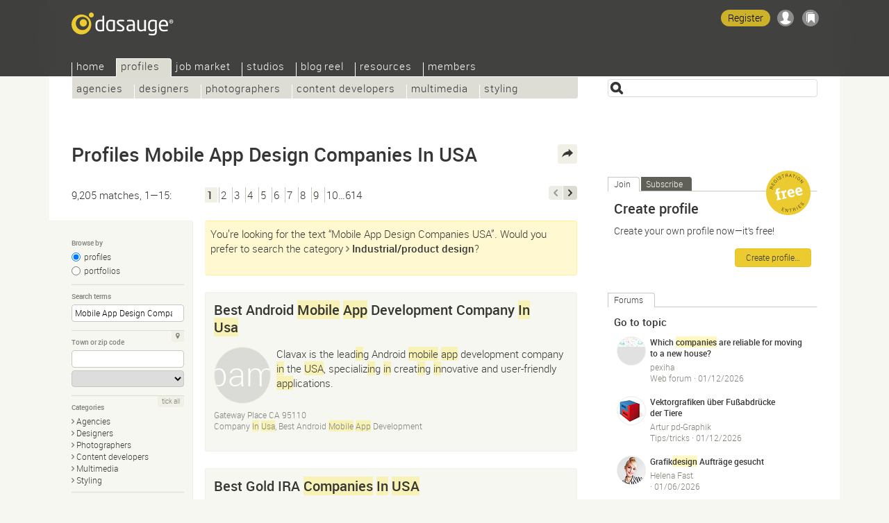

--- FILE ---
content_type: text/html; Charset=UTF-8
request_url: https://dasauge.com/profiles/?begriff=Mobile+App+Design+Companies+in+USA
body_size: 11822
content:
<!DOCTYPE html>
<html lang="en">
<head itemscope itemtype="http://schema.org/WebSite">

<script src="https://dasauge.de/qwerty/js/script.js" defer="defer" data-domain="dasauge.de" data-api="/qwerty/api/event"></script>

		<meta charset="UTF-8" />
		<meta http-equiv="X-UA-Compatible" content="IE=edge" />
		<title>Profiles Mobile App Design Companies In USA&#8212;dasauge&#174;</title>
		<link rel="stylesheet" type="text/css" href="https://cdn.dasauge.net/ds/7_16.css" />
		<!--[if lt IE 9]><link rel="stylesheet" type="text/css" href="https://cdn.dasauge.net/ds/7_0_ie8.css" /><![endif]-->
		<link rel="stylesheet" type="text/css" href="https://cdn.dasauge.net/ds/7_11_rsp.css" media="only screen and (max-width:1137px)"/>
		<script type="text/javascript" src="/ds/7_007.js"></script>
		<link rel="preload" as="font" type="font/woff" href="https://cdn.dasauge.net/gfx/wf/Roboto-Light-webfont.woff" crossorigin="crossorigin" />
		<link rel="preload" as="font" type="font/woff" href="https://cdn.dasauge.net/gfx/wf/Roboto-Medium-webfont.woff" crossorigin="crossorigin" />
		<link rel="preload" as="image" type="image/svg+xml" href="https://cdn.dasauge.net/gfx/dasauge_7_02.sprite.svg" />
		<script type="text/javascript" src="/ds/7_009a_async.js" async></script>
		<link rel="later" type="text/css" media="print" data-rel="stylesheet" href="https://cdn.dasauge.net/ds/7_1_druck.css" />
		<meta name="viewport" content="width=device-width, initial-scale=1, minimum-scale=1" />
		<meta name="robots" content="noodp, noarchive" />
		<meta name="title" content="Profiles Mobile App Design Companies In USA&#8212;dasauge&#174;" />
		<meta name="description" content="9,205 Profiles Mobile App Design Companies In USA: The directory for the creative industry" />
		<meta name="twitter:card" content="summary" />
		<meta name="twitter:site" content="@dasauge_de" />
		<meta property="og:site_name" itemprop="name" content="dasauge&#174;" />
		<meta property="og:title" content="Profiles Mobile App Design Companies In USA&#8212;dasauge&#174;" />
		<meta property="og:description" content="9,205 Profiles Mobile App Design Companies In USA: The directory for the creative industry" />
		<meta property="og:image" content="https://cdn.dasauge.net/gfx/og_dasauge-7_001.jpeg" />
		<meta property="og:url" content="https://dasauge.com/profiles/?begriff=Mobile+App+Design+Companies+in+USA" />
		<meta name="theme-color" content="#363634" />
		<meta name="application-name" content="dasauge&#174;" /><meta name="msapplication-TileColor" content="#363634" /><meta name="msapplication-TileImage" content="/css/opt/kachel_144.png" />
		<link rel="home" itemprop="url" href="https://dasauge.com/" />
		<link rel="shortcut icon" type="image/x-icon" href="https://cdn.dasauge.net/favicon.ico" />
		<link rel="apple-touch-icon" type="image/png" sizes="120x120" href="/apple-touch-icon.png" />
		<link rel="apple-touch-icon" itemprop="image" type="image/png" sizes="180x180" href="/apple-touch-icon-180.png" />
		<link rel="alternate nofollow" type="application/rss+xml" href="/profiles/?begriff=Mobile+App+Design+Companies+in+USA&amp;rss" title="dasauge® Mobile App Design Companies in USA" />
		<link rel="alternate nofollow" type="application/rss+xml" href="/profiles/?rss" title="dasauge® Profiles" />
		<link rel="profile" href="https://microformats.org/profile/hcard" />
		<link rel="alternate" hreflang="de" href="https://dasauge.de/profile/?begriff=Mobile+App+Design+Companies+in+USA" />
		<link rel="alternate" hreflang="de-AT" href="https://dasauge.at/profile/?begriff=Mobile+App+Design+Companies+in+USA" />
		<link rel="alternate" hreflang="de-CH" href="https://dasauge.ch/profile/?begriff=Mobile+App+Design+Companies+in+USA" />
		<link rel="alternate" hreflang="en" href="https://dasauge.com/profiles/?begriff=Mobile+App+Design+Companies+in+USA" />
		<link rel="alternate" hreflang="en-GB" href="https://dasauge.co.uk/profiles/?begriff=Mobile+App+Design+Companies+in+USA" />
		<link rel="alternate" hreflang="es" href="https://dasauge.es/perfiles/?begriff=Mobile+App+Design+Companies+in+USA" />
		<link rel="next" href="/profiles/s2?begriff=Mobile+App+Design+Companies+in+USA" />
		<link rel="image_src" type="image/jpeg" href="https://cdn.dasauge.net/gfx/og_dasauge-7_001.jpeg" />
		<link rel="search" type="application/opensearchdescription+xml" id="suchlink" href="/schnittstellen/opensearch/?typ=html&amp;pfad=%2Fprofiles%2F" title="dasauge Profiles" />


		<noscript><style type="text/css">.jsonly { display: none; } </style></noscript>
	</head>
	<body>

	<header>
<script type="text/javascript"><!-- //<![CDATA[
 schreibstat('/profiles/?begriff=Mobile+App+Design+Companies+in+USA', '', false, null, '1l', '556469,562478,441608,447405,551329,562723,549750,522819,627835,298533,615811,330800,591352,592019,307869');
//]]>--></script><noscript><p><img src="/statistik/?url=%2Fprofiles%2F%3Fbegriff%3DMobile%2BApp%2BDesign%2BCompanies%2Bin%2BUSA&amp;vs=1l&amp;e=556469,562478,441608,447405,551329,562723,549750,522819,627835,298533,615811,330800,591352,592019,307869" width="2" height="1" loading="eager" alt="" /></p></noscript>
		<div id="kopf_hg">
		<div id="kopf">
		<a id="logo" href="https://dasauge.com/"><div><span>dasauge®</span></div></a>
		<nav>
		<div class="screenreader"><a href="#ctop">Profiles Mobile App Design Companies In USA—dasauge®</a></div>
		<div id="ihead"><ul id="topnav">

<li><a href="/" accesskey="0">Home</a>
<ul>
<li><a href="/about/">About</a>
<li><a href="/about/faq/">FAQ</a>
<li><a href="/about/link2us/" rel="nofollow">Link to us</a>
<li><a href="/about/press/" rel="nofollow">Press</a></ul></li>
<li class="aktiv" itemscope itemtype="http://data-vocabulary.org/Breadcrumb"><a href="/profiles/" itemprop="url"><span itemprop="title">Profiles</span></a>
<ul class="aktiv">
<li><a href="/profiles/agencies/">Agencies</a>
<li><a href="/profiles/designers/">Designers</a>
<li><a href="/profiles/photographers/">Photographers</a>
<li><a href="/profiles/content/">Content developers</a>
<li><a href="/profiles/multimedia/">Multimedia</a>
<li><a href="/profiles/styling/">Styling</a></ul></li>
<li><a href="/jobs/">Job market</a>
<ul>
<li><a href="/jobs/job_offers/">Job offers</a>
<li><a href="/jobs/job_seekers/">Job seekers</a></ul></li>
<li><a href="/studios/">Studios</a>
<ul>
<li><a href="/studios/seek_space/">Seeking space</a>
<li><a href="/studios/offer_space/">Offering space</a>
<li><a href="/forum/guestbook/">Guest book</a>
<li><a href="/forum/tips_and_tricks/">Tips/tricks</a>
<li><a href="/forum/design_forum/">Design forum</a>
<li><a href="/forum/photo_forum/">Photo forum</a>
<li><a href="/forum/web_forum/">Web forum</a>
<li><a href="/forum/job_forum/">Job forum</a></ul></li>
<li><a href="/blogreel/">Blog reel</a>
<ul>
<li><a href="/blogreel/design_blogs/">Design blogs</a>
<li><a href="/blogreel/photo_blogs/">Photo blogs</a></ul></li>
<li><a href="/resources/">Resources</a>
<ul>
<li><a href="/resources/calendar/">Calendar</a>
<li><a href="/resources/fonts/">Fonts</a>
<li><a href="/resources/books/">Books</a>
<li><a href="/resources/magazines/">Magazines</a>
<li><a href="/resources/organisations/">Organisations</a></ul></li>
<li><a href="/members/" rel="nofollow" class="login">Members</a>
<ul>
<li><a href="/members/account/" rel="nofollow" class="login">Account</a>
<li><a href="/members/profile/" rel="nofollow" class="login">Profile</a>
<li><a href="/members/network/" rel="nofollow" class="login">Network</a>
<li><a href="/members/showcase/" rel="nofollow" class="login">Showcase</a>
<li><a href="/members/job_entries/" rel="nofollow" class="login">Job entries</a>
<li><a href="/members/studio_entries/" rel="nofollow" class="login">Studio entries</a>
<li><a href="/members/search_agents/" rel="nofollow" class="login">Search agents</a>
</li>
</ul>
</li>
</ul>		
		</div><div id="loginwrap"></div></nav>
	<menu>

	<ul id="kopfpikto">
		<li>
			<a class="ks regis" id="regis" href="/members/account/#zli_neu" title="Free membership of dasauge" rel="nofollow">Register</a>
		</li>
		<li>
			<a class="nomod ks ks_login" id="logintab" href="/members/?login" rel="nofollow" accesskey="L" onclick="init_li_url(self.location.pathname+self.location.search); return li_dialog('login');" title="Login/Register"></a>
<script type="text/javascript"><!-- //<![CDATA[
	schreib_login();
//]]>--></script>

		</li>
		<li><a class="ks ks_merk" id="mzpos" href="/about/clipboard/" rel="nofollow" title="Clipboard"><span id="mzz" class="zahl"></span></a></li>
		<!--li><button id="searchtoggle" class="ks ks_suche" title="Shortcut" accesskey="7"></button></li -->
		<li><button id="navtoggle" class="ks ks_navi" title="Sitemap" accesskey="6"></button></li>
	</ul>
<div id="szugriff"><form action="/profiles/" method="get" accept-charset="UTF-8">
	<input type="hidden" name="p" id="szugriff_p" value="/profiles/" />
	<div>
		<span class="indi" id="indi" style="display:none"></span>
		<input type="search" id="szugrifffeld" name="begriff" value="" accesskey="5" title="Enter one or more search terms. Enter phrases using &quot;&quot;." />
		<div id="szugriffmenue"></div>
	</div>

</form>
</div>	</menu>
<script type="text/javascript"><!-- //<![CDATA[
	schreib_mz();
//]]>--></script>


</div></div>
</header>


	<div id="container"><a id="ctop"></a><!-- google_ad_section_start -->
		<h1>Profiles Mobile App Design Companies In&#160;USA</h1>
		<div id="haupt">

        <div class="seitennav naveintraege">
            <div class="in">9,205 matches, 1—15:</div>
            <div class="zlinks"><em>1</em><a href="/profiles/s2?begriff=Mobile+App+Design+Companies+in+USA">2</a><a href="/profiles/s3?begriff=Mobile+App+Design+Companies+in+USA">3</a><a href="/profiles/s4?begriff=Mobile+App+Design+Companies+in+USA">4</a><a href="/profiles/s5?begriff=Mobile+App+Design+Companies+in+USA">5</a><a href="/profiles/s6?begriff=Mobile+App+Design+Companies+in+USA">6</a><a href="/profiles/s7?begriff=Mobile+App+Design+Companies+in+USA">7</a><a href="/profiles/s8?begriff=Mobile+App+Design+Companies+in+USA">8</a><a href="/profiles/s9?begriff=Mobile+App+Design+Companies+in+USA">9</a><a href="/profiles/s10?begriff=Mobile+App+Design+Companies+in+USA">10…614</a></div>
            <div class="vz"><span class="btzurueck"></span><a rel="next" class="btvor" accesskey="2" title="next" href="/profiles/s2?begriff=Mobile+App+Design+Companies+in+USA"><span>next</span></a></div>
        </div>
    

<div id="rsuche" class="suchform">
	
	<h2><button class="navtoggle"></button></h2>
	<div><form id="fm" class="endisform" style="position:relative;" action="/profiles/" method="get" accept-charset="UTF-8">
		<fieldset>
			<h3 class="legend">Browse by</h3>
			<ul class="checkset">
				<li><input type="radio" id="ans0" name="view" value="" checked="checked" onclick="endisable();$('fm').submit();" /><label for="ans0">profiles</label></li>
				<li><input type="radio" id="ans1" name="view" value="1" onclick="endisable();$('fm').submit();" /><label for="ans1">portfolios</label></li>
			</ul>
		</fieldset>
		<fieldset>
			<h3 class="legend">Search terms</h3>
			<input type="search" class="formfeld" id="ps_begriff" name="begriff" title="Enter one or more search terms. Enter phrases using &quot;&quot;." value="Mobile App Design Companies in USA" size="24" maxlength="80" onkeydown="endisable();" onchange="endisable();" />
			
		</fieldset>
		<fieldset>
			<h3 class="legend">Town or zip code</h3>
			<span class="relblock">
				<span class="indi" id="geoindi" style="display:none"></span>
				<input type="search" class="formfeld" name="plz" id="plz" size="24" maxlength="80" value="" title="Enter zip code or town." onkeydown="endisable();" onchange="endisable();" />
			</span>
			<select name="land" id="land" class="gct formfeld" size="1" data-land="USA" onchange="endisable();">
				<option value="USA">United States</option>

			</select>
			<a data-plz="plz" data-land="land" class="formbut geo lok" title="My location" href="#"><i></i></a>
		</fieldset>
		<fieldset>
			<h3 class="legend">Categories</h3>
			<ul id="kats" class="pfeil">
				<li><a href="/profiles/agencies/" onclick="$('fm').action=this.href;$('fm').submit();return false;" class="pfeil"><i></i>Agencies</a></li>
				<li><a href="/profiles/designers/" onclick="$('fm').action=this.href;$('fm').submit();return false;" class="pfeil"><i></i>Designers</a></li>
				<li><a href="/profiles/photographers/" onclick="$('fm').action=this.href;$('fm').submit();return false;" class="pfeil"><i></i>Photographers</a></li>
				<li><a href="/profiles/content/" onclick="$('fm').action=this.href;$('fm').submit();return false;" class="pfeil"><i></i>Content developers</a></li>
				<li><a href="/profiles/multimedia/" onclick="$('fm').action=this.href;$('fm').submit();return false;" class="pfeil"><i></i>Multimedia</a></li>
				<li><a href="/profiles/styling/" onclick="$('fm').action=this.href;$('fm').submit();return false;" class="pfeil"><i></i>Styling</a></li>
			</ul>
			<a id="kat_all" class="formbut" data-checked="0" href="javascript:allcheck('kat_all','#kats input');">tick all</a>
		</fieldset>
		<fieldset>
			<h3 class="legend">Organise</h3>
			<select name="sort" class="formfeld" size="1">
				<option id="sort_wertung" value="wertung">by current rating</option>
				<option id="sort_wertunggesamt" value="wertunggesamt">by overall rating</option>
				<option id="sort_edat" value="edat">by date</option>
				<option id="sort_relevanz" value="relevanz" selected="selected">by relevance</option>
				<option id="sort_distanz" value="distanz">by distance to given zip code</option>
			</select>
		</fieldset>
		<div class="neutral klapp klappzu" id="suche">
			<h3><a href="#suche" class="aufzu" onclick="return zeigklappdiv('suche', false, true, 'rsuche')"><i></i>Detailed search</a></h3>
			<div id="suche_k" class="kref" style="display: none;">
				<div class="neutral">
				
		<fieldset class="checkset">
			<h3 class="legend">Showcase</h3>
			<input type="checkbox" id="showcase_only" name="showcase_only" value="1" />
			<label for="showcase_only">Only show providers with a showcase</label>
		</fieldset>
		<fieldset>

						<h3 class="legend">Number of employees</h3>
						<select name="mitrel" class="formfeld" size="1">
							<option value="0" selected="selected">at least</option>
							<option value="1">exactly</option>
							<option value="2">at the most</option>
						</select>
						<select name="mitarbeiter" class="formfeld" size="1">
							<option value="">any</option>
							<option value="1">1/freelancer</option>
							<option value="2">2—4</option>
							<option value="5">5—9</option>
							<option value="10">10—19</option>
							<option value="20">20—49</option>
							<option value="50">50—99</option>
							<option value="100">100—199</option>
							<option value="200">200—499</option>
							<option value="500">500—999</option>
							<option value="1000">1000 or more</option>
						</select>	
					</fieldset>
					<fieldset class="jsonly">
						<h3 class="legend">Maximum distance</h3>
						<select name="umkreis" id="umkreis" class="selectrange formfeld" size="1" title="Maximum distance from the above zip code.">
						
							<option value="0">0 miles</option>
						
							<option value="5">5 miles</option>
						
							<option value="10">10 miles</option>
						
							<option value="25">25 miles</option>
						
							<option value="50" selected="selected">50 miles</option>
						
							<option value="100">100 miles</option>
						
							<option value="250">250 miles</option>
						
							<option value="500">500 miles</option>
						
							<option value="">&#8734;</option>
						</select>

						<div class="selectrange">
							<input type="range" id="umkreis_range" min="0" max="8" value="4" oninput="document.getElementById('umkreis').selectedIndex=this.value; document.getElementById('rangeval').innerHTML=document.getElementById('umkreis').options[this.value].innerHTML;">
							<div class="rangeval" id="rangeval">50 miles</div>
						</div>
					</fieldset>
				</div>
			</div>
		</div>
		<div class="neutral">
			<input type="submit" class="button" value="Find" />
		</div>
	</form>
</div>
</div>


<script type="text/javascript"><!-- //<![CDATA[
    var start = new Array(), frei = new Array(), offen = new Array(), ws_gesamt = new Array();
//]]>--></script>

<div id="eliste">
        <div id="infobox" class="info">
            <p>You’re looking for the text “Mobile App Design Companies USA”. Would you prefer to search the category <a href="/profiles/designers/industrial/?begriff=mobile+app+companies+usa" class="pfeil em"><i></i>Industrial/product design</a>?</p>            </div>
        <article><div class="eintrag" id="ep_556469"><div class="tools teaserhover"><button class="jsonly mz" data-b="p" data-id="556469" id="mzp556469" title="Add to clipboard"></button></div>        <div class="neutral klickbatzen">

<h2><a href="/-best-android-mobile-app-development/" rel="nofollow" class="uid fn">Best Android <b class="begriff">Mobile</b> <b class="begriff">App</b> Development Company <b class="begriff">In</b> <b class="begriff">Usa</b></a></h2>        </h2>
<div class="mlogo mlogof uid"><span data-intl="BAM"></span></div>            <p class="title role">Clavax is the lead<b class="begriff">in</b>g Android <b class="begriff">mobile</b> <b class="begriff">app</b> development company <b class="begriff">in</b> the <b class="begriff">USA</b>, specializ<b class="begriff">in</b>g <b class="begriff">in</b> creat<b class="begriff">in</b>g <b class="begriff">in</b>novative and user-friendly <b class="begriff">app</b>lications.</p>

            <div class="boxsubline">

Gateway Place CA 95110<br />            Company <b class="begriff">In</b> <b class="begriff">Usa</b>, Best Android <b class="begriff">Mobile</b> <b class="begriff">App</b> Development<br />
            <div class="boxsublinedatum teaserhover"><time itemprop="datePosted" class="date" datetime="2024-01-05T04:43:00Z">01/05/2024</time></div>
        </div>
        </div>
        </div></article>
    <article><div class="eintrag" id="ep_562478"><div class="tools teaserhover"><button class="jsonly mz" data-b="p" data-id="562478" id="mzp562478" title="Add to clipboard"></button></div>        <div class="neutral klickbatzen">

<h2><a href="/-best-gold-ira-companies-in-usa/" rel="nofollow" class="uid fn">Best Gold IRA <b class="begriff">Companies</b> <b class="begriff">In</b> <b class="begriff">USA</b></a></h2>        </h2>
<div class="mlogo mlogow uid"><img itemprop="logo" srcset="https://cdn.dasauge.net/logos/q/65d9/7bcade28b.jpeg 190w,https://cdn.dasauge.net/logos/v/65d9/7bcade28b.jpeg 80w" sizes="80px"  class="photo" src="https://cdn.dasauge.net/logos/v/65d9/7bcade28b.jpeg" alt="Best Gold IRA Companies In USA" loading="lazy" /></div>            <p class="title role">Best Gold IRA <b class="begriff">Companies</b> <b class="begriff">In</b> <b class="begriff">USA</b></p>

            <div class="boxsubline">

Los Angeles CA 90038<br />            <b class="begriff">In</b> <b class="begriff">USA</b>, Best Gold IRA <b class="begriff">Companies</b><br />
            <div class="boxsublinedatum teaserhover"><time itemprop="datePosted" class="date" datetime="2024-02-23T23:40:00Z">02/24/2024</time></div>
        </div>
        </div>
        </div></article>
    <article><div class="eintrag" id="ep_441608"><div class="tools teaserhover"><button class="jsonly mz" data-b="p" data-id="441608" id="mzp441608" title="Add to clipboard"></button></div>        <div class="neutral klickbatzen">

<h2><a href="/-topappdevelopmentcompanies/" rel="nofollow" class="uid fn">Top <b class="begriff">App</b> Development <b class="begriff">Companies</b></a></h2>        </h2>
<div class="mlogo mlogof uid"><img itemprop="logo" srcset="https://cdn.dasauge.net/logos/q/5f6d/cfb506983.jpeg 190w,https://cdn.dasauge.net/logos/v/5f6d/cfb506983.jpeg 80w" sizes="80px"  class="photo" src="https://cdn.dasauge.net/logos/v/5f6d/cfb506983.jpeg" alt="Top App Development Companies" loading="lazy" /></div>            <p class="title role">Top <b class="begriff">App</b> Development <b class="begriff">Companies</b> is one of the widely recognized platforms that publishes a list of top 10 <b class="begriff">app</b> development service providers from various parts of the world. It assist users to hire the trusted tech partner as per their needs.</p>
<ul class="tags"><li><a rel="tag" href="/profiles/?begriff=Entwickler%2FProgrammierer">Top <b class="begriff">App</b> Development <b class="begriff">Companies</b></a></li></ul>
            <div class="boxsubline">

New York NY 10007<br />            Development <b class="begriff">Companies</b>, Top <b class="begriff">App</b><br />
            <div class="boxsublinedatum teaserhover"> (updated <time itemprop="datePosted" class="date" datetime="2020-09-25T05:09:00Z">09/25/2020</time>)</div>
        </div>
        </div>
        </div></article>
    <article><div class="eintrag" id="ep_447405"><div class="tools teaserhover"><button class="jsonly mz" data-b="p" data-id="447405" id="mzp447405" title="Add to clipboard"></button></div>        <div class="neutral klickbatzen">

<h2><a href="/-appdevelopmentcompanies/" rel="nofollow" class="uid fn"><b class="begriff">App</b> Development <b class="begriff">Companies</b></a></h2>        </h2>
<div class="mlogo mlogow uid"><span data-intl="ADC"></span></div>            <p class="title role">This platform (<b class="begriff">App</b> Development <b class="begriff">Companies</b>) features top trusted web and <b class="begriff">app</b> development <b class="begriff">companies</b> around the world. The ma<b class="begriff">in</b> purpose of <b class="begriff">design</b><b class="begriff">in</b>g this platform is to help buyers to f<b class="begriff">in</b>d local and trustworthy local <b class="begriff">app</b> development agencies.</p>

            <div class="boxsubline">

One World Trade Center, NY 10007<br />            <b class="begriff">Companies</b>, <b class="begriff">App</b> Development<br />
            <div class="boxsublinedatum teaserhover"><time itemprop="datePosted" class="date" datetime="2020-12-11T00:31:00Z">12/11/2020</time></div>
        </div>
        </div>
        </div></article>
    <article><div class="eintrag" id="ep_551329"><div class="tools teaserhover"><button class="jsonly mz" data-b="p" data-id="551329" id="mzp551329" title="Add to clipboard"></button></div>        <div class="neutral klickbatzen">

<h2><a href="/-longdistancemovingcompaniesusa/" rel="nofollow" class="uid fn">Long Distance Mov<b class="begriff">in</b>g <b class="begriff">Companies</b> <b class="begriff">USA</b></a></h2>        </h2>
<div class="mlogo mlogow uid"><img itemprop="logo" srcset="https://cdn.dasauge.net/logos/q/6558/a72827775.jpeg 190w,https://cdn.dasauge.net/logos/v/6558/a72827775.jpeg 80w" sizes="80px"  class="photo" src="https://cdn.dasauge.net/logos/v/6558/a72827775.jpeg" alt="Long Distance Moving Companies USA" loading="lazy" /></div>            <p class="title role">Long Distance Mov<b class="begriff">in</b>g <b class="begriff">Companies</b> <b class="begriff">USA</b></p>

            <div class="boxsubline">

Fl US 32801<br />            <b class="begriff">Companies</b> <b class="begriff">USA</b>, Long Distance Mov<b class="begriff">in</b>g<br />
            <div class="boxsublinedatum teaserhover"><time itemprop="datePosted" class="date" datetime="2023-11-18T06:05:00Z">11/18/2023</time></div>
        </div>
        </div>
        </div></article>
    <article><div class="eintrag" id="ep_562723"><div class="tools teaserhover"><button class="jsonly mz" data-b="p" data-id="562723" id="mzp562723" title="Add to clipboard"></button></div>        <div class="neutral klickbatzen">

<h2><a href="/-petmobileusa/" rel="nofollow" class="uid fn">Pet <b class="begriff">Mobile</b> <b class="begriff">USA</b></a></h2>        </h2>
<div class="mlogo mlogof uid"><span data-intl="PMU"></span></div>            <p class="title role">Pet <b class="begriff">Mobile</b> Services <b class="begriff">In</b> Elmendorf, Texas, <b class="begriff">USA</b></p>
<ul class="tags"><li><a rel="nofollow" href="/profiles/?begriff=book+comfortable+vehicles+for+dogs+elmendorf">book comfortable vehicles for dogs elmendorf</a></li><li><a rel="nofollow" href="/profiles/?begriff=local+dog+transfer+service+in+elmendorf+tx">local dog transfer service in elmendorf tx</a></li><li><a rel="nofollow" href="/profiles/?begriff=mobile+pet+services+in+elmendorf+usa"><b class="begriff">mobile</b> pet services in elmendorf <b class="begriff">usa</b></a></li></ul>
            <div class="boxsubline">

23123 Shady Forest Dr Elmendorf, Texas 78112 TX 78112<br />            <b class="begriff">Mobile</b> <b class="begriff">USA</b>, Pet<br />
            <div class="boxsublinedatum teaserhover"> (updated <time itemprop="datePosted" class="date" datetime="2024-02-26T11:56:00Z">02/26/2024</time>)</div>
        </div>
        </div>
        </div></article>
    <article><div class="eintrag" id="ep_549750"><div class="tools teaserhover"><button class="jsonly mz" data-b="p" data-id="549750" id="mzp549750" title="Add to clipboard"></button></div>        <div class="neutral klickbatzen">

<h2><a href="/-walkinshowersmobile/" rel="nofollow" class="uid fn"><b class="begriff">Mobile</b> Walk-<b class="begriff">in</b> Showers and Tubs</a></h2>        </h2>
<div class="mlogo mlogof uid"><span data-intl="MWi"></span></div>            <p class="title role">Home Improvement</p>
<ul class="tags"><li><a rel="nofollow" href="/profiles/?begriff=Walk-in+Showers+Mobile">Walk-in Showers <b class="begriff">Mobile</b></a></li><li><a rel="nofollow" href="/profiles/?begriff=Walk-in+Baths+Mobile">Walk-in Baths <b class="begriff">Mobile</b></a></li><li><a rel="nofollow" href="/profiles/?begriff=Shower+installation+Mobile">Shower installation <b class="begriff">Mobile</b></a></li><li><a rel="nofollow" href="/profiles/?begriff=Walk-in+Tub+Installation+Mobile">Walk-in Tub Installation <b class="begriff">Mobile</b></a></li><li><a rel="nofollow" href="/profiles/?begriff=Tub+to+Shower+Conversion+Mobile">Tub to Shower Conversion <b class="begriff">Mobile</b></a></li><li><a rel="nofollow" href="/profiles/?begriff=Custom+Shower+Mobile">Custom Shower <b class="begriff">Mobile</b></a></li><li><a rel="nofollow" href="/profiles/?begriff=Walk-in+Bathtubs+Mobile">Walk-in Bathtubs <b class="begriff">Mobile</b></a></li></ul>
            <div class="boxsubline">

Mobile AL 36608<br />            Showers and Tubs, <b class="begriff">Mobile</b> Walk-<b class="begriff">in</b><br />
            <div class="boxsublinedatum teaserhover"><time itemprop="datePosted" class="date" datetime="2023-11-04T00:20:00Z">11/04/2023</time></div>
        </div>
        </div>
        </div></article>
    <article><div class="eintrag" id="ep_522819"><div class="tools teaserhover"><button class="jsonly mz" data-b="p" data-id="522819" id="mzp522819" title="Add to clipboard"></button></div>        <div class="neutral klickbatzen">

<h2><a href="/-webtrills/" rel="nofollow" class="uid fn">Webtrills <b class="begriff">Mobile</b> <b class="begriff">App</b> Development</a></h2>        </h2>
<div class="mlogo mlogow uid"><img itemprop="logo" srcset="https://cdn.dasauge.net/logos/q/63ef/5c6ac06c5.jpeg 190w,https://cdn.dasauge.net/logos/v/63ef/5c6ac06c5.jpeg 80w" sizes="80px"  class="photo" src="https://cdn.dasauge.net/logos/v/63ef/5c6ac06c5.jpeg" alt="Webtrills Mobile App Development" loading="lazy" /></div>            <p class="title role">Webtrills <b class="begriff">Mobile</b> <b class="begriff">App</b> Development</p>
<ul class="tags"><li><a rel="nofollow" href="/profiles/?begriff=Cyber+Security">Cyber Security</a></li><li><a rel="nofollow" href="/profiles/?begriff=Database+DBMS%2FRDBMS">Database DBMS/RDBMS</a></li><li><a rel="tag" href="/profiles/?begriff=Marketing">DMDigital Marketing</a></li><li><a rel="nofollow" href="/profiles/?begriff=Mobile+App"><b class="begriff">Mobile</b> <b class="begriff">App</b></a></li><li><a rel="tag" href="/profiles/?begriff=SEO-Manager">SEO</a></li><li><a rel="nofollow" href="/profiles/?begriff=Website">Website</a></li></ul>
            <div class="boxsubline">

Ashburn VA 20147<br />            <b class="begriff">Mobile</b> <b class="begriff">App</b> Development, Webtrills<br />
            <div class="boxsublinedatum teaserhover"><time itemprop="datePosted" class="date" datetime="2023-02-17T05:02:00Z">02/17/2023</time></div>
        </div>
        </div>
        </div></article>
    <article><div class="eintrag" id="ep_627835"><div class="tools teaserhover"><button class="jsonly mz" data-b="p" data-id="627835" id="mzp627835" title="Add to clipboard"></button></div>        <div class="neutral klickbatzen">

<h2><a href="/-app-dev/" rel="nofollow" class="uid fn"><b class="begriff">App</b> Dev</a></h2>        </h2>
<div class="mlogo mlogow uid"><img itemprop="logo" srcset="https://cdn.dasauge.net/logos/q/690d/bbd2e78f9.jpeg 190w,https://cdn.dasauge.net/logos/v/690d/bbd2e78f9.jpeg 80w" sizes="80px"  class="photo" src="https://cdn.dasauge.net/logos/v/690d/bbd2e78f9.jpeg" alt="App Dev" loading="lazy" /></div>            <p class="title role">Top AI <b class="begriff">Mobile</b> <b class="begriff">App</b> Development Company <b class="begriff">in</b> Egypt</p>
<ul class="tags"><li><a rel="nofollow" href="/profiles/?begriff=ai+companies+in+egypt">ai <b class="begriff">companies</b> in egypt</a></li><li><a rel="tag" href="/profiles/?begriff=Entwickler%2FProgrammierer">ios <b class="begriff">app</b> development company in egypt</a></li><li><a rel="tag" href="/profiles/?begriff=Entwickler%2FProgrammierer">hybrid <b class="begriff">mobile</b> <b class="begriff">app</b> development company in egypt</a></li><li><a rel="tag" href="/profiles/?begriff=Entwickler%2FProgrammierer">ai powered <b class="begriff">mobile</b> <b class="begriff">app</b> development company in Egypt</a></li><li><a rel="tag" href="/profiles/?begriff=Entwickler%2FProgrammierer"><b class="begriff">mobile</b> <b class="begriff">app</b> development agency in egypt</a></li></ul>
            <div class="boxsubline">

Ashburn US 20147<br />            Dev, <b class="begriff">App</b><br />
            <div class="boxsublinedatum teaserhover"><time itemprop="datePosted" class="date" datetime="2025-11-07T03:32:00Z">11/07/2025</time></div>
        </div>
        </div>
        </div></article>
    <article><div class="eintrag" id="ep_298533"><div class="tools teaserhover"><button class="jsonly mz" data-b="p" data-id="298533" id="mzp298533" title="Add to clipboard"></button></div>        <div class="neutral klickbatzen">

<h2><a href="/-cumulations/" rel="nofollow" class="uid fn">Cumulations Technologies</a></h2>        </h2>
<div class="mlogo mlogof uid"><img itemprop="logo" srcset="https://cdn.dasauge.net/logos/q/5a9f/9bb100f17.jpeg 190w,https://cdn.dasauge.net/logos/v/5a9f/9bb100f17.jpeg 80w" sizes="80px"  class="photo" src="https://cdn.dasauge.net/logos/v/5a9f/9bb100f17.jpeg" alt="Cumulations Technologies" loading="lazy" /></div>            <p class="title role">Cumulations is one of the lead<b class="begriff">in</b>g <b class="begriff">mobile</b> <b class="begriff">app</b> development company <b class="begriff">in</b> <b class="begriff">In</b>dia &amp; <b class="begriff">USA</b>. Focus<b class="begriff">in</b>g on provid<b class="begriff">in</b>g top-notch Android, iOS, &amp; IoT <b class="begriff">app</b> development services. Listed under top 10 <b class="begriff">mobile</b> <b class="begriff">app</b> development <b class="begriff">companies</b> for giv<b class="begriff">in</b>g a complete solution to clients.</p>
<ul class="tags"><li><a rel="tag" href="/profiles/?begriff=Entwickler%2FProgrammierer"><b class="begriff">Mobile</b> <b class="begriff">App</b> Development Company</a></li><li><a rel="tag" href="/profiles/?begriff=Entwickler%2FProgrammierer"><b class="begriff">App</b> Development <b class="begriff">Companies</b> In India</a></li><li><a rel="tag" href="/profiles/?begriff=Entwickler%2FProgrammierer"><b class="begriff">Mobile</b> <b class="begriff">App</b> Development <b class="begriff">Companies</b></a></li><li><a rel="tag" href="/profiles/?begriff=Entwickler%2FProgrammierer">Android <b class="begriff">App</b> Development Company</a></li><li><a rel="tag" href="/profiles/?begriff=Entwickler%2FProgrammierer">Ios <b class="begriff">App</b> Development Company</a></li></ul>
            <div class="boxsubline">

Ca CA 95113<br />            <div class="boxsublinedatum teaserhover"><time itemprop="datePosted" class="date" datetime="2018-03-07T02:05:00Z">03/07/2018</time></div>
        </div>
        </div>
        </div></article>
    <article><div class="eintrag" id="ep_615811"><div class="tools teaserhover"><button class="jsonly mz" data-b="p" data-id="615811" id="mzp615811" title="Add to clipboard"></button></div>        <div class="neutral klickbatzen">

<h2><a href="/-appicoders-houston-mobile-app-develo/" rel="nofollow" class="uid fn"><b class="begriff">App</b>icoders Houston—<b class="begriff">Mobile</b> <b class="begriff">App</b> Development Company <b class="begriff">App</b>icoders</a></h2>        </h2>
<div class="mlogo mlogow uid"><img itemprop="logo" srcset="https://cdn.dasauge.net/logos/q/688a/72914f731.jpeg 190w,https://cdn.dasauge.net/logos/v/688a/72914f731.jpeg 80w" sizes="80px"  class="photo" src="https://cdn.dasauge.net/logos/v/688a/72914f731.jpeg" alt="Appicoders Houston—Mobile App Development Company Appicoders" loading="lazy" /></div>            <p class="title role"><b class="begriff">App</b>icoders Houston offers custom <b class="begriff">mobile</b> <b class="begriff">app</b> development services <b class="begriff">in</b> Houston, deliver<b class="begriff">in</b>g high-quality iOS and Android <b class="begriff">app</b>s for bus<b class="begriff">in</b>esses.</p>
<ul class="tags"><li><a rel="nofollow" href="/profiles/?begriff=java">java</a></li><li><a rel="tag" href="/profiles/?begriff=PHP">php</a></li></ul>
            <div class="boxsubline">

Houston +1 77019<br />            <b class="begriff">App</b>icoders, <b class="begriff">App</b>icoders Houston—<b class="begriff">Mobile</b> <b class="begriff">App</b> Development Company<br />
            <div class="boxsublinedatum teaserhover"><time itemprop="datePosted" class="date" datetime="2025-07-30T13:32:00Z">07/30/2025</time></div>
        </div>
        </div>
        </div></article>
    <article><div class="eintrag" id="ep_330800"><div class="tools teaserhover"><button class="jsonly mz" data-b="p" data-id="330800" id="mzp330800" title="Add to clipboard"></button></div>        <div class="neutral klickbatzen">

<h2><a href="/-linktekc/" rel="nofollow" class="uid fn">L<b class="begriff">in</b>ktekc  Systems</a></h2>        </h2>
<div class="mlogo mlogow uid"><img itemprop="logo" srcset="https://cdn.dasauge.net/logos/q/5c67/e4b32a89c.jpeg 190w,https://cdn.dasauge.net/logos/v/5c67/e4b32a89c.jpeg 80w" sizes="80px"  class="photo" src="https://cdn.dasauge.net/logos/v/5c67/e4b32a89c.jpeg" alt="Linktekc  Systems" loading="lazy" /></div>            <p class="title role"><b class="begriff">Mobile</b> <b class="begriff">App</b> <b class="begriff">Design</b> <b class="begriff">Companies</b> <b class="begriff">in</b> the <b class="begriff">USA</b> | L<b class="begriff">in</b>ktekc</p>
<ul class="tags"><li><a rel="nofollow" href="/profiles/?begriff=Mobile+App+Design+Companies+in+USA"><b class="begriff">Mobile</b> <b class="begriff">App</b> <b class="begriff">Design</b> <b class="begriff">Companies</b> in <b class="begriff">USA</b></a></li><li><a rel="nofollow" href="/profiles/?begriff=Mobile+App+Designing+Company+USA"><b class="begriff">Mobile</b> <b class="begriff">App</b> <b class="begriff">Design</b>ing Company <b class="begriff">USA</b></a></li><li><a rel="tag" href="/profiles/?begriff=Entwickler%2FProgrammierer"><b class="begriff">mobile</b> <b class="begriff">app</b> development in <b class="begriff">USA</b></a></li></ul>
            <div class="boxsubline">

Ca CA 93434<br />            Systems, L<b class="begriff">in</b>ktekc <br />
            <div class="boxsublinedatum teaserhover"><time itemprop="datePosted" class="date" datetime="2019-02-16T04:25:00Z">02/16/2019</time></div>
        </div>
        </div>
        </div></article>
    <article><div class="eintrag" id="ep_591352"><div class="tools teaserhover"><button class="jsonly mz" data-b="p" data-id="591352" id="mzp591352" title="Add to clipboard"></button></div>        <div class="neutral klickbatzen">

<h2><a href="/-uroids/" rel="nofollow" class="uid fn">Buy <b class="begriff">In</b>ject Steroid <b class="begriff">Usa</b> <b class="begriff">Usa</b></a></h2>        </h2>
<div class="mlogo mlogow uid"><span data-intl="BIS"></span></div>            <p class="title role">Buy affordable steroids <b class="begriff">in</b> <b class="begriff">USA</b></p>

            <div class="boxsubline">

California US 90001<br />            <b class="begriff">Usa</b>, Buy <b class="begriff">In</b>ject Steroid <b class="begriff">Usa</b><br />
            <div class="boxsublinedatum teaserhover"><time itemprop="datePosted" class="date" datetime="2024-11-02T12:26:00Z">11/02/2024</time></div>
        </div>
        </div>
        </div></article>
    <article><div class="eintrag" id="ep_592019"><div class="tools teaserhover"><button class="jsonly mz" data-b="p" data-id="592019" id="mzp592019" title="Add to clipboard"></button></div>        <div class="neutral klickbatzen">

<h2><a href="/-k31-mobile-tire-and-roadside-assista/" rel="nofollow" class="uid fn">K31 <b class="begriff">Mobile</b> Tire and Roadside Assistance</a></h2>        </h2>
<div class="mlogo mlogof uid"><img itemprop="logo" srcset="https://cdn.dasauge.net/logos/q/672d/05b832d58.jpeg 190w,https://cdn.dasauge.net/logos/v/672d/05b832d58.jpeg 80w" sizes="80px"  class="photo" src="https://cdn.dasauge.net/logos/v/672d/05b832d58.jpeg" alt="K31 Mobile Tire and Roadside Assistance" loading="lazy" /></div>            <p class="title role">Welcome to K31 <b class="begriff">Mobile</b> Tire and Roadside Assistance We provide top-notch services at K31 <b class="begriff">Mobile</b> Tire and Roadside Assistance to get you back on the road quickly and safely. Serv<b class="begriff">in</b>g the Hartford, CT, area, our experienced technicians are just a call away to</p>
<ul class="tags"><li><a rel="nofollow" href="/profiles/?begriff=Welcome+to+K31+Mobile+Tire">Welcome to K31 <b class="begriff">Mobile</b> Tire</a></li><li><a rel="nofollow" href="/profiles/?begriff=Roadside+Assistance+We+provide+top-notch+services+at+K31+Mobile+Tire">Roadside Assistance We provide top-notch services at K31 <b class="begriff">Mobile</b> Tire</a></li><li><a rel="nofollow" href="/profiles/?begriff=Roadside+Assistance+to+get+you+back+on+the+road+quickly">Roadside Assistance to get you back on the road quickly</a></li><li><a rel="nofollow" href="/profiles/?begriff=safely.+Serving+the+Hartford">safely. Serving the Hartford</a></li><li><a rel="nofollow" href="/profiles/?begriff=Ct">Ct</a></li><li><a rel="nofollow" href="/profiles/?begriff=ar">ar</a></li></ul>
            <div class="boxsubline">

Hartford, CT CT 06118<br />            K31 <b class="begriff">Mobile</b> Tire and Roadside Assistance, K31 <b class="begriff">Mobile</b> Tire and Roadside Assistance<br />
            <div class="boxsublinedatum teaserhover"><time itemprop="datePosted" class="date" datetime="2024-11-07T12:25:00Z">11/07/2024</time></div>
        </div>
        </div>
        </div></article>
    <article><div class="eintrag" id="ep_307869"><div class="tools teaserhover"><button class="jsonly mz" data-b="p" data-id="307869" id="mzp307869" title="Add to clipboard"></button></div>        <div class="neutral klickbatzen">

<h2><a href="/-code-brew/" rel="nofollow" class="uid fn">Code Brew Labs</a></h2>        </h2>
<div class="mlogo mlogof uid"><img itemprop="logo" srcset="https://cdn.dasauge.net/logos/q/5b03/e5f2803bf.jpeg 190w,https://cdn.dasauge.net/logos/v/5b03/e5f2803bf.jpeg 80w" sizes="80px"  class="photo" src="https://cdn.dasauge.net/logos/v/5b03/e5f2803bf.jpeg" alt="Code Brew Labs" loading="lazy" /></div>            <p class="title role">Transform Your Bus<b class="begriff">in</b>ess With The Right <b class="begriff">Mobile</b> <b class="begriff">App</b> Development Company.</p>
<ul class="tags"><li><a rel="tag" href="/profiles/?begriff=Entwickler%2FProgrammierer"><b class="begriff">Mobile</b> <b class="begriff">App</b> Development Company</a></li><li><a rel="tag" href="/profiles/?begriff=Entwickler%2FProgrammierer"><b class="begriff">Mobile</b> <b class="begriff">App</b> Development <b class="begriff">Companies</b></a></li><li><a rel="tag" href="/profiles/?begriff=Entwickler%2FProgrammierer"><b class="begriff">Mobile</b> <b class="begriff">App</b> Development Company In India</a></li><li><a rel="tag" href="/profiles/?begriff=Entwickler%2FProgrammierer"><b class="begriff">Mobile</b> <b class="begriff">App</b> Development Company In Mexico</a></li><li><a rel="tag" href="/profiles/?begriff=Entwickler%2FProgrammierer"><b class="begriff">Mobile</b> <b class="begriff">App</b> Development <b class="begriff">Companies</b> In India</a></li><li><a rel="nofollow" href="/profiles/?begriff=App+Deve"><b class="begriff">App</b> Deve</a></li></ul>
            <div class="boxsubline">

New York US 10016<br />            <div class="boxsublinedatum teaserhover"><time itemprop="datePosted" class="date" datetime="2018-05-22T03:47:00Z">05/22/2018</time></div>
        </div>
        </div>
        </div></article>
<div id="gao"></div>
<script type="text/javascript"><!-- //<![CDATA[
//]]>--></script>
</div><br class="stopp" />

	
			<!-- google_ad_section_end -->

		<div class="seitennav fuss">
			<div>
			</div>
			<div class="zlinks"><em>1</em><a href="/profiles/s2?begriff=Mobile+App+Design+Companies+in+USA">2</a><a href="/profiles/s3?begriff=Mobile+App+Design+Companies+in+USA">3</a><a href="/profiles/s4?begriff=Mobile+App+Design+Companies+in+USA">4</a><a href="/profiles/s5?begriff=Mobile+App+Design+Companies+in+USA">5</a><a href="/profiles/s6?begriff=Mobile+App+Design+Companies+in+USA">6</a><a href="/profiles/s7?begriff=Mobile+App+Design+Companies+in+USA">7</a><a href="/profiles/s8?begriff=Mobile+App+Design+Companies+in+USA">8</a><a href="/profiles/s9?begriff=Mobile+App+Design+Companies+in+USA">9</a><a href="/profiles/s10?begriff=Mobile+App+Design+Companies+in+USA">10…614</a></div>
			<div class="vz"><span class="btzurueck"></span><a rel="next" class="btvor" accesskey="2" title="next" href="/profiles/s2?begriff=Mobile+App+Design+Companies+in+USA"><span>next</span></a></div>
			<br class="stopp" />
		</div>
		<menu>
			<div id="bmk">
			
			<div><span>Share</span></div>
			<ul>
				<li><a href="https://www.xing.com/spi/shares/new?url=https%3A%2F%2Fdasauge.com%2Fprofiles%2F%3Fbegriff%3DMobile%2BApp%2BDesign%2BCompanies%2Bin%2BUSA" title="Share on Xing" rel="noopener nofollow" class="swin extern bmk_xing"><span>Xing</span></a></li>
				<li><a href="https://www.facebook.com/sharer.php?u=https%3A%2F%2Fdasauge.com%2Fprofiles%2F%3Fbegriff%3DMobile%2BApp%2BDesign%2BCompanies%2Bin%2BUSA" title="Share on Facebook" rel="noopener nofollow" class="swin extern bmk_facebook"><span>Facebook</span></a></li>
				<li><a href="https://twitter.com/intent/tweet?text=Profiles%20Mobile%20App%20Design%20Companies%20In%20USA%E2%80%94dasauge%C2%AE&amp;url=https%3A%2F%2Fdasauge.com%2Fprofiles%2F%3Fbegriff%3DMobile%2BApp%2BDesign%2BCompanies%2Bin%2BUSA&amp;hashtags=dasauge&amp;related=dasauge_de,dasauge_jobs&amp;lang=en" title="Share on Twitter" rel="noopener nofollow" class="swin extern bmk_twitter"><span>Twitter</span></a></li>
				<li><a href="https://www.linkedin.com/shareArticle?mini=true&amp;url=https%3A%2F%2Fdasauge.com%2Fprofiles%2F%3Fbegriff%3DMobile%2BApp%2BDesign%2BCompanies%2Bin%2BUSA&amp;title=Profiles%20Mobile%20App%20Design%20Companies%20In%20USA%E2%80%94dasauge%C2%AE&amp;source=dasauge&amp;summary=9%2C205%20Profiles%20Mobile%20App%20Design%20Companies%20In%20USA%3A%20The%20directory%20for%20the%20creative%20industry" title="Share on LinkedIn" rel="noopener nofollow" class="swin extern bmk_linkedin"><span>LinkedIn</span></a></li>
				<li><a href="https://api.whatsapp.com/send?l=en&amp;text=Profiles%20Mobile%20App%20Design%20Companies%20In%20USA%E2%80%94dasauge%C2%AE%20-%20https%3A%2F%2Fdasauge.com%2Fprofiles%2F%3Fbegriff%3DMobile%2BApp%2BDesign%2BCompanies%2Bin%2BUSA" title="Share on Whatsapp" rel="noopener nofollow" class="extern bmk_whatsapp"><span>Whatsapp</span></a></li>
				<li><a href="mailto:?subject=Profiles%20Mobile%20App%20Design%20Companies%20In%20USA%E2%80%94dasauge%C2%AE&amp;body=%3Chttps%3A%2F%2Fdasauge.com%2Fprofiles%2F%3Fbegriff%3DMobile%2BApp%2BDesign%2BCompanies%2Bin%2BUSA%3E" title="Spread the word via email" rel="noopener nofollow" class="bmk_mail"><span>Spread the word via email</span></a></li>
			</ul>
		</div></menu>
		</div>

		<aside><div id="marginal">
<div class="marginalbox">
	<ul class="reiter" id="marginalaktion">
		<li><a id="t_join" href="#join">Join</a></li>
		<li><a id="t_subscribe" href="#subscribe">Subscribe</a></li>
	</ul>
	<div class="teaser flex">
		<div id="r_join" class=" klickbatzen">
	<div style="position: relative;">
		<h2>Create profile</h2>
		<p style="font-size:14px; margin-bottom:8px">
			<img src="https://cdn.dasauge.net/gfx/el_gratis-en.svg" width="65" height="65" alt="free" style="margin: 0 0 8px 8px; position: absolute; top: -42px; right: 0" />
			Create your own profile now—it’s free!		</p>
		<div class="stopp buttons">
			<a href="/members/?profil&utm_campaign=marginal_eintragen" class="button" rel="nofollow">Create profile…</a>
		</div>
	</div>
		</div>
		<div id="r_subscribe" class="">
	<div>
		<h2>Profiles Mobile App Design Companies In&#160;USA</h2>
		<p>You can save your search here so you can access it more easily in the future, or if you want to be informed via email about new search results.</p>
		<div class="buttons">
			<a href="/members/search_agents/?profil=begriff%3DMobile%2BApp%2BDesign%2BCompanies%2Bin%2BUSA%26KID%5B%5D%3D4%26KID%5B%5D%3D3%26KID%5B%5D%3D2%26KID%5B%5D%3D49%26KID%5B%5D%3D1%26KID%5B%5D%3D20%26KID%5B%5D%3D5%26KID%5B%5D%3D46%26KID%5B%5D%3D6%26KID%5B%5D%3D45%26KID%5B%5D%3D7%26KID%5B%5D%3D8%26KID%5B%5D%3D9%26KID%5B%5D%3D10%26KID%5B%5D%3D11%26KID%5B%5D%3D12%26KID%5B%5D%3D13%26KID%5B%5D%3D14%26KID%5B%5D%3D44%26KID%5B%5D%3D16%26KID%5B%5D%3D15%26KID%5B%5D%3D43%26KID%5B%5D%3D41%26KID%5B%5D%3D42%26KID%5B%5D%3D17%26KID%5B%5D%3D18%26KID%5B%5D%3D21%26KID%5B%5D%3D19%26KID%5B%5D%3D40%26KID%5B%5D%3D26%26KID%5B%5D%3D47%26KID%5B%5D%3D48" class="button login" rel="nofollow">Save as search agent…</a>
		</div>
		<p class="toplinie" style="margin: .75em 0 0 0"><a href="/profiles/?begriff=Mobile+App+Design+Companies+in+USA&amp;rss" type="application/rss+xml" class="rsstext"><i></i>RSS feed for this search</a></p>
	</div>
		</div>
	</div>
</div>
<script type="text/javascript"><!-- //<![CDATA[
	initreiter('marginalaktion', true);
//]]>--></script>
<div class="marginalbox">
<h2 class="reiter"><span>Forums</span></h2>
<div class="teaser flex mtabs">
<h3>Go to topic</h3>
<div class="scrollbox">
<ul>
	<li class="klickbatzen boxfeld">
		<div class="mlogomini mlogow uid"><img itemprop="logo" srcset="https://cdn.dasauge.net/logos/v/65c2/567e13a4e.jpeg 80w,https://cdn.dasauge.net/logos/m/65c2/567e13a4e.jpeg 40w" sizes="40px"  class="photo" src="https://cdn.dasauge.net/logos/m/65c2/567e13a4e.jpeg" alt="pexiha" loading="lazy" /></div>		<p><em><a href="/forum/web_forum/e16928" class="pfeil">Which <b class="begriff">companies</b> are reliable for moving to a new&#160;house?</em></a>
		<br /><span class="boxsubline" style="white-space: normal">pexiha<br />Web forum · <time itemprop="datePosted" class="date" datetime="2026-01-12">01/12/2026</time></span></p>
	</li>
	<li class="klickbatzen boxfeld">
		<div class="mlogomini mlogow uid"><img itemprop="logo" srcset="https://cdn.dasauge.net/logos/v/5594/1b9053fcf.jpeg 80w,https://cdn.dasauge.net/logos/m/5594/1b9053fcf.jpeg 40w" sizes="40px"  class="photo" src="https://cdn.dasauge.net/logos/m/5594/1b9053fcf.jpeg" alt="Artur pd-Graphik" loading="lazy" /></div>		<p><em><a href="/forum/tips_and_tricks/e16926" class="pfeil">Vektorgrafiken über Fußabdrücke der&#160;Tiere</em></a>
		<br /><span class="boxsubline" style="white-space: normal">Artur pd-Graphik<br />Tips/tricks · <time itemprop="datePosted" class="date" datetime="2026-01-12">01/12/2026</time></span></p>
	</li>
	<li class="klickbatzen boxfeld">
		<div class="mlogomini mlogow uid"><img itemprop="logo" srcset="https://cdn.dasauge.net/logos/v/68fb/a6dd5a0b5.jpeg 80w,https://cdn.dasauge.net/logos/m/68fb/a6dd5a0b5.jpeg 40w" sizes="40px"  class="photo" src="https://cdn.dasauge.net/logos/m/68fb/a6dd5a0b5.jpeg" alt="Helena Fast" loading="lazy" /></div>		<p><em><a href="/e16914" class="pfeil">Grafik<b class="begriff">design</b> Aufträge&#160;gesucht</em></a>
		<br /><span class="boxsubline" style="white-space: normal">Helena Fast<br /> · <time itemprop="datePosted" class="date" datetime="2026-01-06">01/06/2026</time></span></p>
	</li>
	<li class="klickbatzen boxfeld">
		<div class="mlogomini mlogow uid"><img itemprop="logo" srcset="https://cdn.dasauge.net/logos/v/68fb/a6dd5a0b5.jpeg 80w,https://cdn.dasauge.net/logos/m/68fb/a6dd5a0b5.jpeg 40w" sizes="40px"  class="photo" src="https://cdn.dasauge.net/logos/m/68fb/a6dd5a0b5.jpeg" alt="Helena Fast" loading="lazy" /></div>		<p><em><a href="/forum/job_forum/e16913" class="pfeil">Grafik<b class="begriff">design</b> Aufträge&#160;gesucht</em></a>
		<br /><span class="boxsubline" style="white-space: normal">Helena Fast<br />Job forum · <time itemprop="datePosted" class="date" datetime="2026-01-06">01/06/2026</time></span></p>
	</li>
	<li class="klickbatzen boxfeld">
		<div class="mlogomini mlogow uid"><img itemprop="logo" srcset="https://cdn.dasauge.net/logos/v/68fb/a6dd5a0b5.jpeg 80w,https://cdn.dasauge.net/logos/m/68fb/a6dd5a0b5.jpeg 40w" sizes="40px"  class="photo" src="https://cdn.dasauge.net/logos/m/68fb/a6dd5a0b5.jpeg" alt="Helena Fast" loading="lazy" /></div>		<p><em><a href="/forum/web_forum/e16912" class="pfeil">Grafik<b class="begriff">design</b> Aufträge&#160;gesucht</em></a>
		<br /><span class="boxsubline" style="white-space: normal">Helena Fast<br />Web forum · <time itemprop="datePosted" class="date" datetime="2026-01-06">01/06/2026</time></span></p>
	</li>
	<li class="klickbatzen boxfeld">
		<div class="mlogomini mlogow uid"><img itemprop="logo" srcset="https://cdn.dasauge.net/logos/v/68fb/a6dd5a0b5.jpeg 80w,https://cdn.dasauge.net/logos/m/68fb/a6dd5a0b5.jpeg 40w" sizes="40px"  class="photo" src="https://cdn.dasauge.net/logos/m/68fb/a6dd5a0b5.jpeg" alt="Helena Fast" loading="lazy" /></div>		<p><em><a href="/forum/design_forum/e16911" class="pfeil">Grafik<b class="begriff">design</b> Aufträge&#160;gesucht</em></a>
		<br /><span class="boxsubline" style="white-space: normal">Helena Fast<br />Design forum · <time itemprop="datePosted" class="date" datetime="2026-01-06">01/06/2026</time></span></p>
	</li>
	<li class="klickbatzen boxfeld">
		<div class="mlogomini mlogow uid"><img itemprop="logo" srcset="https://cdn.dasauge.net/logos/v/6940/2c2fda84d.jpeg 80w,https://cdn.dasauge.net/logos/m/6940/2c2fda84d.jpeg 40w" sizes="40px"  class="photo" src="https://cdn.dasauge.net/logos/m/6940/2c2fda84d.jpeg" alt="tumparani" loading="lazy" /></div>		<p><em><a href="/forum/tips_and_tricks/e16861" class="pfeil">Best Platfrom to Buy Verified Cash <b class="begriff">App</b>&#160;Accounts</em></a>
		<br /><span class="boxsubline" style="white-space: normal">tumparani<br />Tips/tricks · <time itemprop="datePosted" class="date" datetime="2025-12-15">12/15/2025</time></span></p>
	</li>
	<li class="klickbatzen boxfeld">
		<div class="mlogomini mlogow uid"><span data-intl="d"></span></div>		<p><em><a href="/forum/job_forum/e16852" class="pfeil">Why should I choose a Logo <b class="begriff">design</b> service in New Zealand for my new&#160;business?</em></a>
		<br /><span class="boxsubline" style="white-space: normal">diazaliza<br />Job forum · <time itemprop="datePosted" class="date" datetime="2025-12-12">12/12/2025</time></span></p>
	</li>
</ul>
</div>
<div class="scrollboxfuss">
	<a href="/forum/" class="pfeil"><i></i>Go to forums</a>
</div></div>
</div>
			<div class="marginalbox">
				<h2 class="reiter"><span>dasauge</span></h2><br class="iefix" />
				<div class="teaser">
					<ul class="spalten">
						<li><a rel="copyright nofollow" href="/about/contact/" accesskey="9" class="pfeil"><i></i>Contact</a></li>
                        <li><a href="/about/legal_notice/" accesskey="9" class="pfeil"><i></i>Impressum</a></li>
						<li><a href="/about/privacy/" title="Data protection guidelines for dasauge" rel="nofollow" class="pfeil"><i></i>Privacy policy</a></li>
						<li><a href="/about/terms_of_use/" title="Terms of use for dasauge" rel="nofollow" class="pfeil"><i></i>Terms of use</a></li>

						<li><a href="/about/link2us/" title="Logos and buttons" class="pfeil"><i></i>Link to us</a></li>
						<li><a href="/about/sitemap/" title="Sitemap for dasauge" class="pfeil"><i></i>Sitemap</a></li>
					</ul>
					<ul class="spalten toplinie" itemscope itemtype="http://schema.org/Organization">
						<link itemprop="url" href="https://dasauge.com"/>
						<li><a itemprop="sameAs" href="https://www.facebook.com/dasauge" class="extern" rel="noopener"><i></i>dasauge at Facebook</a></li>
						<li><a itemprop="sameAs" href="https://pinterest.com/dasauge/" class="extern" rel="noopener"><i></i>dasauge at Pinterest</a></li>
					</ul>
			<ul class="spalten toplinie">
				<li>
					<div style="text-align: center">
								<style>.sterne_stars > span { width: 71.391891891892px; }</style>
		<a vocab="https://schema.org/" typeof="Product" target="_blank" href="https://www.provenexpert.com/dasauge/">

	<span class="sterne_stars">
		<span></span>
		<span property="name">dasauge</span>
		<span property="brand" typeof="Brand"></span>
		<span property="mpn" typeof="Text"></span>
		<span property="sku" typeof="Text"></span>
		<span property="description">designers, photographers, portfolios and freelance jobs in the United States and worldwide.</span>
		<span property="review" typeof="Review">
			<span property="author" typeof="Person">
				<span property="name">Anonymous</span>
			</span>
		</span>
		<span property="image" src="/linklogos/transparent/dasauge_logo.png"></span>
	</span>
	<span property="aggregateRating" typeof="AggregateRating">
		<span>
			<span>
				<span>dasauge</span> has
				<span>
					<span property="ratingValue">4.8</span> out of
					<span property="bestRating">5</span> stars
				</span>
			</span>
		</span><br />
		<span class="sterne_u" style="font-size: 8px;">
			<span property="reviewCount">37</span> ratings on ProvenExpert.com
		</span>
	</span>
</a>
					</div>
				</li>
				<li style="text-align:center"><span  id="provenexpert_circle_widget_vpydn" style="text-decoration:none;"></span><script type="text/javascript" async="" src="https://www.provenexpert.com/widget/circlewidget.js?s=100&id=vpydn&u=18JZhA3p5RKB3NQA1pwp2HwZ48TA1LQB"></script></li>
			</ul>
		<ul id="inter">
			<li><a href="https://dasauge.de/" title="dasauge® Deutschland" hreflang="de" class="flg_de"><span>dasauge.de</span></a></li>
			<li><a href="https://dasauge.at/" title="dasauge® Österreich" hreflang="de-AT" class="flg_at"><span>dasauge.at</span></a></li>
			<li><a href="https://dasauge.ch/" title="dasauge® Schweiz" hreflang="de-CH" class="flg_ch"><span>dasauge.ch</span></a></li>
			<li><a href="https://dasauge.co.uk/" title="dasauge® UK" hreflang="en-GB" class="flg_gb"><span>dasauge.co.uk</span></a></li>
			<li><a href="https://dasauge.com/" title="dasauge® USA" hreflang="en" class="flg_us aktiv"><span>dasauge.com</span></a></li>
			<li><a href="https://dasauge.es/" title="dasauge® España (Beta)" hreflang="es" class="flg_es"><span>dasauge.es</span></a></li>
		</ul>

		<footer><div id="zera">©1997—2026 Das Auge<br /> </div></footer>

</aside>
</div>
<div id="login"><div>
	<button class="schliessen" title="Close (esc)"><i></i></button>
	<div id="mg_ausgeloggt">
		<div id="mg_ausgeloggt_d">
			<div>
				<ul class="reiter" id="login_reiter">
					<li><a id="t_li_dasauge" href="#li_dasauge" class="dasauge"><i></i>dasauge</a></li>
					<li><a id="t_li_openid" href="#li_openid">Other accounts</a></li>
				</ul>
				<div class="flex teaser">
				<div id="r_li_dasauge">
					<form id="li_dasauge" action="/members/" method="POST" accept-charset="UTF-8">
						<input name="l_nutzer" id="l_nutzer" placeholder="Username" type="text" autocomplete="username" class="formfeld" />
						<input name="l_kenn" id="l_kenn" placeholder="Password" type="password" autocomplete="current-password" class="formfeld" />
						<input name="backto" type="hidden" class="backto" value="" />
						<input type="submit" value="Login" class="button" />
					</form>
				</div>
				<div id="r_li_openid">
					<form id="oa" action="/oauth/openid" method="GET" accept-charset="UTF-8">
						<input type="hidden" name="backto" class="backto" value="" />
						<p>Login with your account at…</p>
						<ul>
							<li data-id="oidp_Facebook"><a class="oa_facebook" rel="nofollow" href="/oauth/facebook" title="Facebook"></a></li>
							<li data-id="oidp_Twitter"><a class="oa_twitter" rel="nofollow" href="/oauth/twitter" title="Twitter"></a></li>
							<li data-id="oidp_Google"><a class="oa_google" rel="nofollow" href="/oauth/google" title="Google Account"></a></li>
							<li data-id="oidp_LinkedIn"><a class="oa_linkedin" rel="nofollow" href="/oauth/linkedin" title="LinkedIn"></a></li>
						</ul>
						<hr class="cool" />
						<p>…or OpenID:</p>
						<div id="oidbox"><div>
							<input type="text" name="openid_url" id="openid_url" class="formfeld" placeholder="OpenID URL" value="" />
							<input type="submit" value="Login" class="button" />
						</div></div>
					</form>
				</div>
			</div>
			<div>
				<ul class="spalten">
					<li><a href="/members/account/#zli_neu" title="Free membership of dasauge" rel="nofollow">Register</a></li>
					<li><a href="/members/?kennwort" title="Request login details" rel="nofollow">Forget your login?</a></li>
				</ul>
			</div>
		</div>		</div>
	</div>
	<div id="mg_eingeloggt">
		<p></p>
		<div id="mg_eingeloggt_d">
			<div>
				<div>
					<ul class="spalten toplinie">
						<li><a href="/members/profile/?show" title="My profile" rel="nofollow" class="pfeil"><i></i>My profile</a></li>
						<li><a href="/members/showcase/" title="Showcase" rel="nofollow" class="pfeil"><i></i>Showcase</a></li>
						<li><a href="/members/network/" title="Your network to edit and administer" rel="nofollow" class="pfeil"><i></i>Network</a></li>
						<li><a href="/members/network/?invite" title="Invite to my network" rel="nofollow" class="pfeil"><i></i>Invite</a></li>
						<li><a href="/members/profile/profilelink/" title="Create a link button for your profile" rel="nofollow" class="pfeil"><i></i>Profile link</a></li>
						<li><a href="/members/search_agents/" title="Overview of search agents and mail agents" rel="nofollow" class="pfeil"><i></i>Search agents</a></li>
					</ul>
				</div>
				<div class="buttons">
					<a href="/members/" class="button" rel="nofollow">Members area</a>
					<a href="/members/?logout" class="button" rel="nofollow">Logout</a>
				</div>
			</div>
		</div>
	</div>
</div></div>



<script defer src="https://static.cloudflareinsights.com/beacon.min.js/vcd15cbe7772f49c399c6a5babf22c1241717689176015" integrity="sha512-ZpsOmlRQV6y907TI0dKBHq9Md29nnaEIPlkf84rnaERnq6zvWvPUqr2ft8M1aS28oN72PdrCzSjY4U6VaAw1EQ==" data-cf-beacon='{"version":"2024.11.0","token":"a5c0f09c4a2249f4993071cc99427ffc","r":1,"server_timing":{"name":{"cfCacheStatus":true,"cfEdge":true,"cfExtPri":true,"cfL4":true,"cfOrigin":true,"cfSpeedBrain":true},"location_startswith":null}}' crossorigin="anonymous"></script>
</body>
</html>
<!-- Cache 01/20/2026 01:47:46 PM (ET) -->


--- FILE ---
content_type: text/css; Charset=UTF-8
request_url: https://cdn.dasauge.net/ds/7_16.css
body_size: 19088
content:
/* dasauge 7_16.css | © 2011-2025 zeramedia | Generiert: 17.03.2025 10:10:37 auf freki */ @font-face{font-family:'DSn';src:url('/gfx/wf/Roboto-Light-webfont.eot');src:url('/gfx/wf/Roboto-Light-webfont.eot?#iefix') format('embedded-opentype'),local('Roboto Light'),local('Roboto-Light'),url('/gfx/wf/Roboto-Light-webfont.woff') format('woff'),url('/gfx/wf/Roboto-Light-webfont.ttf') format('truetype'),url('/gfx/wf/Roboto-Light-webfont.svg#robotolight') format('svg');font-weight:normal;font-display:fallback}@font-face{font-family:'DSn';src:url('/gfx/wf/Roboto-Medium-webfont.eot');src:url('/gfx/wf/Roboto-Medium-webfont.eot?#iefix') format('embedded-opentype'),url('/gfx/wf/Roboto-Medium-webfont.woff') format('woff'),url('/gfx/wf/Roboto-Medium-webfont.ttf') format('truetype'),url('/gfx/wf/Roboto-Medium-webfont.svg#robotomedium') format('svg');font-weight:bold;font-display:fallback}@font-face{font-family:'daicon';src:url('/gfx/wf/dasauge-icons-v6.eot');src:url('/gfx/wf/dasauge-icons-v6.eot#iefix') format('embedded-opentype'),url('/gfx/wf/dasauge-icons-v6.woff2') format('woff2'),url('/gfx/wf/dasauge-icons-v6.woff') format('woff'),url('/gfx/wf/dasauge-icons-v6.ttf') format('truetype'),url('/gfx/wf/dasauge-icons-v6.svg#dasauge-icons-v6') format('svg');font-weight:normal;font-display:block}#logo,.ks,.navtoggle,#inter a,#oa a,#szugrifffeld,.bewert a,.mz,.watch a,.tglbuehne a,#bmk div,#bmk a,.btzurueck,.btvor,.bnvor,.bnzurueck,#szugrifffeld,.shareentry a span,.schliessen,.sslimg,.sprite{background-image:url(/gfx/dasauge_7_02.sprite.svg);background-size:312px 312px;background-repeat:no-repeat}#oa a{background-size:468px 468px}.shareentry a span{background-size:234px 234px}.bewertwart,.bewertwart:hover{background:rgb(220,220,210) url(/gfx/ic_warten-48.gif) 50% 50% no-repeat!important}*{margin:0}html.touch,html.touch body{width:100%;overflow-x:hidden;-webkit-text-size-adjust:none}body,input,textarea,.brot{font:15px DSn,sans-serif;line-height:1.4}body{padding:0;color:rgb(54,54,52);background:#fff;font-size:15px}.leaflet-container{font-family:DSn,sans-serif !important}::selection{background-color:#ebcb2f}table{border-collapse:collapse;border-spacing:0}input,button,textarea,select,optgroup,option,.button{font-family:inherit;font-size:inherit;font-style:inherit;font-weight:inherit;box-sizing:border-box}input::-webkit-input-placeholder{color:rgb(200,200,190)}*:focus{outline:none}a,.button,.buttons input{color:rgb(54,54,52);text-decoration:none;transition-property:background-color,border-color,color;-webkit-transition-property:background-color,border-color,color;-moz-transition-property:background-color,border-color,color;-ie-transition-property:background-color,border-color,color;transition-duration:1s;-webkit-transition-duration:1s;-moz-transition-duration:1s;-ie-transition-duration:1s}.leaflet-container a{color:rgb(54,54,52) !important}a:hover,a:focus,a.gesperrt:hover,a.thema:hover,.klickbatzen:hover a{color:#cdb129;transition-duration:0s;-webkit-transition-duration:0s;-moz-transition-duration:0s;-ie-transition-duration:0s}a:active{color:#ebcb2f}a.thema{font-weight:bold;color:#606058}a img{border:0}#kopf,#kopf_hg{z-index:2;padding:0;top:0;left:0;height:110px;width:100%}#kopf_hg{position:fixed;background:#404038;background:rgba(60,60,58,.975)}@supports ((backdrop-filter:blur(20px)) or (-webkit-backdrop-filter:blur(20px)) or (-moz-backdrop-filter:blur(20px)) or (-ms-backdrop-filter:blur(20px))){#kopf_hg{background:rgba(2,2,0,.75);-webkit-backdrop-filter:blur(20px);-moz-backdrop-filter:blur(20px);backdrop-filter:blur(20px);}}#kopf{}#logo{position:absolute;top:18px;left:32px;margin:0;display:block;width:150px;height:43px;cursor:pointer;z-index:3}@media only screen and (min-width:768px){body{overflow-y:scroll;background-color:rgb(247,247,242);background-image:-moz-linear-gradient(left,#fff 0,#fff 1138px);background-image:-webkit-gradient(left top,right top,color-stop(0,#fff),color-stop(1138px,#fff));background-image:-webkit-linear-gradient(left,#fff 0,#fff 1138px);background-image:-o-linear-gradient(left,#fff 0,#fff 1138px);background-image:-ms-linear-gradient(left,#fff 0,#fff 1138px);background-image:linear-gradient(to right,#fff 0,#fff 1138px);background-size:1138px 100%;background-repeat:repeat-y;background-position:50% 0;transition:background-size .5s;-webkit-transition:background-size .5s;-moz-transition:background-size .5s;-ie-transition:background-size .5s}@media (prefers-color-scheme:dark){body{background-color:rgb(54,54,52)}}#kopf{width:1138px;margin:0px auto;position:relative}#topnav{bottom:0;left:32px;letter-spacing:1px}#topnav li{display:block;position:relative;margin:0}#topnav>li>a{letter-spacing:1px}#topnav li.aktiv{position:static}#topnav ul{opacity:0;filter:alpha(opacity=0);visibility:hidden;font-size:12px;font-weight:normal;top:20px;left:0px;border:1px solid #fff;border-bottom-right-radius:4px;min-width:120px}#topnav,#topnav ul.aktiv{height:20px;opacity:1;filter:alpha(opacity=100);visibility:visible;min-width:0}#topnav ul.aktiv li,#topnav>li{float:left}#topnav ul:hover,#topnav>li:hover ul{opacity:1;filter:alpha(opacity=100);visibility:visible}#topnav ul{transition-property:opacity,visibility;-webkit-transition-property:opacity,visibility;-moz-transition-property:opacity,visibility;-ie-transition-property:opacity,visibility;transition-duration:.5s,0s;-webkit-transition-duration:.5s,0s;-moz-transition-duration:.5s,0s;-ie-transition-duration:.5s,0s;transition-delay:0s,.5s;-webkit-transition-delay:0s,.5s;-moz-transition-delay:0s,.5s;-ie-transition-delay:0s,.5s;z-index:3}#topnav>li:hover ul{transition-property:opacity,visibility;-webkit-transition-property:opacity,visibility;-moz-transition-property:opacity,visibility;-ie-transition-property:opacity,visibility;transition-duration:.25s,0s;-webkit-transition-duration:.25s,0s;-moz-transition-duration:.25s,0s;-ie-transition-duration:.25s,0s;transition-delay:.125s,0s;-webkit-transition-delay:.125s,0s;-moz-transition-delay:.125s,0s;-ie-transition-delay:.125s,0s}#topnav ul.aktiv,#topnav li.aktiv>a{transition:background-color .25s;-webkit-transition:background-color .25s;-moz-transition:background-color .25s;-ie-transition:background-color .25s}#topnav ul.aktiv:hover,#topnav li.aktiv>a:hover{transition:background-color 0s;-webkit-transition:background-color 0s;-moz-transition:background-color 0s;-ie-transition:background-color 0s}#topnav ul.aktiv{width:728px;display:block;visibility:visible;left:0;padding-top:11px;z-index:2}#topnav a{position:relative;text-decoration:none;color:rgb(252,252,250);background:none;display:block;overflow:visible;transition-property:none;-webkit-transition-property:none;-moz-transition-property:none;-ie-transition-property:none;white-space:nowrap}#topnav ul a{color:rgb(54,54,52);padding:3px 6px 3px 6px}#topnav ul a:hover{background:#ffe033}#topnav ul a:active{background:#cdb129}#topnav ul.aktiv li:first-child a{border-left:0px}#topnav>li:hover>a,#topnav>li.aktiv:hover>a,#topnav>li>a:hover,#topnav ul.aktiv a:hover,#topnav li.aktiv>a,#topnav li.aktiv>a:hover,#topnav ul li.aktiv>a:focus,#topnav ul.aktiv li.aktiv>a{z-index:4;color:rgb(54,54,52);background:#ebcb2f;border:1px solid #fff;padding-top:5px;border-bottom:0px;margin-top:-6px;padding-right:16px;height:21px;margin-right:-1px;border-top-right-radius:4px}#topnav>li>a:hover,#topnav>li.aktiv a:hover{background:#ffe033}#topnav>li>a:active{background:#a28f16 0 -100px}#topnav ul.aktiv,#topnav li.aktiv>a{background:rgb(220,220,210);background:rgb(220,220,210)}#topnav li:hover ul.aktiv,#topnav ul{background:#ebcb2f}@supports ((backdrop-filter:blur(20px)) or (-webkit-backdrop-filter:blur(20px)) or (-moz-backdrop-filter:blur(20px)) or (-ms-backdrop-filter:blur(20px))){#topnav ul{background:rgba(236,198,0,.75);-webkit-backdrop-filter:blur(20px);-moz-backdrop-filter:blur(20px);backdrop-filter:blur(20px)}#topnav ul.aktiv{background:rgba(210,210,200,.75);-webkit-backdrop-filter:blur(20px);-moz-backdrop-filter:blur(20px);backdrop-filter:blur(20px)}#topnav li:hover ul.aktiv,#topnav ul{background:rgba(236,198,0,.75);-webkit-backdrop-filter:blur(20px);-moz-backdrop-filter:blur(20px);backdrop-filter:blur(20px)}}#topnav ul.aktiv a,#topnav>li>a{height:20px;line-height:10px;padding:0 16px 0 6px;border-left:1px solid #fff}#topnav ul li.aktiv a{background:#fff;border-color:#fff}#topnav ul.aktiv a:hover,#topnav ul.aktiv a:active,#topnav ul.aktiv a:focus{color:rgb(54,54,52);border-color:#ffe033;height:20px;background:#ffe033}#topnav ul.aktiv a:active{background-color:#cdb129}#topnav ul.aktiv li.aktiv>a,#topnav ul.aktiv li.aktiv>a:hover,#topnav ul.aktiv li.aktiv>a:focus{color:rgb(54,54,52);border-color:rgb(252,252,250);height:20px;background:#fff}#topnav ul.aktiv li.aktiv>a:hover{color:#cdb129}}button{border:0;background:none;cursor:pointer}p,menu{margin:0;padding:0}img{color:rgb(200,200,190);font-size:10px}.fontmini{font-size:12px}.artikel p,.artikel ul,.aktuell p,.aktuell ul,.fobeitrag p,.fobeitrag ul,.info p,.ups p,.suchinfo p,.ok p{margin-bottom:0.75em}.aktuell .artikel{margin-bottom:48px}.fobeitrag textarea.formfeld{width:100%;height:5em;margin:0}.initial:first-letter{float:left;margin:0 4px -4px 0;font-size:48px;color:#999997;font-weight:bold;line-height:1}.fobeitrag .boxsubline{margin:0;position:absolute;bottom:12px;width:auto}.hauptlink2s{clear:both;position:relative;height:40px;box-sizing:border-box;width:100%}.hauptlink2s .hauptlink{margin:0;position:absolute;right:0;width:auto;overflow:visible;white-space:nowrap}.hauptlinklinks{left:0;text-align:left!important}.fobeitrag .hauptlink2s{height:30px}.fobeitrag .hauptlink{padding-bottom:0}.hauptlink a,.scrollboxfuss a{margin-right:4px}.fobeitrag .hauptlink a{margin-right:0}.fobeitrag blockquote{border-left:2px solid rgb(200,200,190);padding-left:8px;margin-left:2px;color:#808078;font-size:12px}.fobeitrag blockquote blockquote{border-left-color:rgb(220,220,210);color:rgb(200,200,190)}.fobeitrag blockquote blockquote blockquote{border-left-color:rgb(240,240,230);color:rgb(220,220,210)}.fobeitrag blockquote p,.fobeitrag blockquote ul{margin-bottom:.25em}ul{list-style:square outside;list-style-image:url([data-uri]);padding:0 0 0 18px}ul.nobullet{list-style:none;padding-left:0}menu{list-style:none}table{clear:both;width:100%}td,th{vertical-align:top;text-align:left}div.neutral{width:100%;margin:0;padding:0;position:relative}a.extern>i,a.pfeil>i,a.zurueck>i,a.vor>i,a.aufzu>i,a.rsstext>i,a.bilder>i,a.gesperrt>i,a.entsperrt>i,a.geo>i,a.kal>i,a.mail>i,a.aktuell>i,a.forum>i,a.jobs>i,a.suche>i,a.dasauge>i,a.att>i,span.gesperrt>i,span.entsperrt>i,span.ssl>i,span.lbewert>i,span.lkomm>i,span.linfo>i,span.lwatch>i,li.fernarbeit>i,li.arbeitszeit>i,li.geo>i,li.quali>i,li.jobs>i{font:normal normal normal 15px daicon;font-size:inherit;line-height:inherit;text-rendering:auto;-webkit-font-smoothing:antialiased;-moz-osx-font-smoothing:grayscale;color:#808078;transition:inherit;-webkit-transition:inherit;-moz-transition:inherit;-ie-transition:inherit}a.extern:hover>i,a.pfeil:hover>i,a.zurueck:hover>i,a.vor:hover>i,a.aufzu:hover>i,a.rsstext:hover>i,a.bilder:hover>i,a.gesperrt:hover>i,a.entsperrt:hover>i,a.geo:hover>i,a.kal:hover>i,a.mail:hover>i,a.aktuell:hover>i,a.forum:hover>i,a.jobs:hover>i,a.suche:hover>i,a.dasauge:hover>i,a.att:hover>i{color:inherit;transition:inherit;-webkit-transition:inherit;-moz-transition:inherit;-ie-transition:inherit}a.pfeil>i:after{content:"\e803\a0"}a.zurueck>i:after{content:"\e802\a0"}a.vor>i:after{content:"\e803\a0"}a.extern>i:after{content:"\e807\a0"}a.dasauge>i:after{content:"\e816\a0"}a.rsstext>i:after{content:"\e808\a0"}a.bilder>i:after{content:"\e809\a0"}a.aktuell>i:after{content:"\e80f\a0"}a.aufzu>i:after{content:"\e805\a0"}.klappzu a.aufzu>i:after{content:"\e806\a0"}a.gesperrt>i:after,span.gesperrt>i:after,span.ssl>i:after{content:"\e80a\a0"}a.gesperrt>i,span.gesperrt>i,a.gesperrt,span.gesperrt,a.entsperrt>i,span.entsperrt>i{color:rgb(220,220,210)}span.ssl>i{font-size:120%;padding-right:4px}a.entsperrt>i:after,span.entsperrt>i:after{content:"\e80b\a0"}a.att>i:after{content:"\e818\a0"}a.kal>i:after{content:"\e80e\a0"}a.mail>i:after{content:"\e800\a0"}a.geo>i:after,span.geo>i:after,li.geo>i:after{content:"\e80c "}a.formbut.geo>i:after{content:"\e80c"}a.formbut.geo:hover>i{color:rgb(54,54,52)}span.lbewert>i:after{content:"\e813\a0"}span.lkomm>i:after,a.forum>i:after{content:"\e810\a0"}a.jobs>i:after{content:"\e811\a0"}a.suche>i:after{content:"\e812\a0"}span.linfo>i:after{content:"\e815\a0"}span.lwatch>i:after{content:"\e816\a0"}span.lbewert,span.lkomm,span.linfo{transition-property:all;-webkit-transition-property:all;-moz-transition-property:all;-ie-transition-property:all}span.lbewert>i,span.lkomm>i,span.linfo>i,span.lwatch>i{color:#fff}li.fernarbeit>i:after{content:"\2302\a0"}li.arbeitszeit>i:after{content:"\1f554\a0"}li.quali>i:after{content:"\1F393\a0"}.weiter{white-space:nowrap;hyphens:none;-webkit-hyphens:none;-moz-hyphens:none;-ie-hyphens:none}a.neutral,a.neutral:hover,.agenturhinweis a,.agenturhinweis a:hover{padding:0!important;background:none!important}.gross{font-weight:normal;font-size:14px}.blogicon,.mtabs .blogicon{display:block;width:16px;height:16px;position:absolute;left:2px;top:6px;background-repeat:no-repeat}.mtabs div.scrollboxfuss{text-align:right}.bilderschau img.ress{height:auto}h1,h2,h3,.title h2{clear:both;position:relative;font-size:28px;font-weight:bold;line-height:1.25;color:rgb(54,54,52);margin:0 0 1.25em 0}.title{position:relative}h1,.title h2{width:640px;margin:24px 0 16px 0}.title h1{position:absolute;top:-16px}h1 img{width:40px;height:40px;border:1px solid #808078;float:left;margin:-8px 12px 0 0}h1.mithauptlogo{padding-left:0px}h1 span,h2 span{display:block;font-weight:normal;font-size:20px;letter-spacing:0}h2{font-size:20px;margin:0 0 0.5em 0}h2.h1{font-size:28px;margin:0 0 1.25em 0}.artikel h2,h2.artikel{font-size:20px}h3{font-size:15px;margin:1.5em 0 0.5em 0}h3:first-child{margin-top:0}br.iefix{clear:both;display:none}em,.em{font-weight:bold;font-style:normal}.stopp{clear:both !important}.grau{color:rgb(200,200,190) !important}#logo:active{margin:1px -1px -1px 1px}#logo span{display:none}.screenreader{display:none}.mlogo,.mlogogross,.mlogomini,.mlogomikro{background-color:rgb(240,240,230);background-color:rgba(20,20,20,.125);border:1px solid rgb(240,240,230);display:inline-block;overflow:hidden;text-align:center;border-radius:50% 50%;vertical-align:top;transition:all .5s;-webkit-transition:all .5s;-moz-transition:all .5s;-ie-transition:all .5s}.mlogomikro{border:none}.mlogo span,.mlogogross span,.mlogomini span,.mlogomikro span{display:none}.mlogo span[data-intl],.mlogogross span[data-intl],.mlogomini span[data-intl],.mlogomikro span[data-intl]{display:inline-block;font-weight:normal;line-height:160%;text-transform:lowercase;color:rgb(252,252,250);margin:0 -50%;min-width:100%;white-space:nowrap;width:auto!important}.mlogo span:before,.mlogogross span:before,.mlogomini span:before,.mlogomikro span:before{content:attr(data-intl)}.fo .mlogomini{cursor:not-allowed}.fo a.mlogomini{cursor:pointer}.boxfeld .mlogomini{float:left;margin:0 8px 8px 0}.mlogo{width:80px!important;height:80px!important}.mlogo img,.mlogo span{width:80px;height:80px;font-size:48px}.mlogogross{width:170px!important;height:170px!important}.mlogogross img,.mlogogross span{width:170px;height:170px;font-size:94px;border:none}.bildleiste .mlogogross img{border:none;margin-bottom:0;width:170px}.mlogomini{width:40px!important;height:40px!important}.mlogomini img,.mlogomini span{width:40px;height:40px;font-size:28px}.mlogomikro{width:20px!important;height:20px!important;padding:0;float:left}.mlogomikro img,.mlogomikro span{width:20px;height:20px;font-size:12px}a:hover .mlogo,a:hover .mlogomini,.klickbatzen:hover .mlogomini,.klickbatzen:hover .mlogo,a:hover .mlogomikro{background-color:rgba(20,20,20,.175)}.eintrag .mlogof,.eintrag .mlogow,.eintrag .mlogom{float:left;margin:0 8px 8px 0;width:80px;height:80px}.klauseln{color:#808078}#flgwrap{position:absolute;left:2px;width:100px}#kopfpikto{position:absolute;right:24px;top:8px;list-style:none;white-space:nowrap}#kopfpikto>li{display:block;float:left}#kopfpikto>li>a,#kopfpikto>li>button,#topnav button{display:inline-block}#kopfpikto>li>#navtoggle,#kopfpikto>li>#searchtoggle{display:none}.ks,.navtoggle{width:36px;height:36px;cursor:pointer;transition:background-image .5s;-webkit-transition:background-image .5s;-moz-transition:background-image .5s;-ie-transition:background-image .5s}.regis{box-sizing:border-box;width:auto;height:24px;margin:6px 4px 0 0;font-size:14px;background:#cdb129;padding:2px 10px;border-radius:12px;color:#000}.regis:hover{background-color:#ebcb2f;color:#000}.ks_navi{background-position:-66px -42px}.ks_navi:hover,.navopen .ks_navi{background-position:-66px -78px}.ks_suche{background-position:-150px -42px}.ks_such:hover,.searchopen .ks_suche{background-position:-150px -78px}.ks_login{background-position:-30px -42px}.ks_login:hover{background-position:-30px -78px}.loggedin .ks_login,.loggedin .ks_login:hover{background-position:-30px -78px}.loggedin #regis{display:none}.ks_merk{background-position:-174px -42px}.ks_merk:hover,.ks_aktiv{background-position:-174px -78px}.has_mgimg{background:none!important}.navtoggle{background-position:-96px -44px}#logintab img{width:24px!important;height:24px!important;margin:6px 6px}hr.cool{height:2px;border:1px solid rgb(220,220,210);background:rgb(220,220,210);border-radius:50%}#mzpos{position:relative}#mzz,#liname{padding:8px 4px 0 24px;font-weight:normal;font-size:10px}#mzz{display:none;background:rgb(205,177,41);background:rgba(205,177,41,.85);box-shadow:0 0 2px rgba(0,0,0,.5);padding:3px 3px 2px 3px;min-width:8px;text-align:center;color:rgb(54,54,52);position:absolute;top:0;right:0;margin:0}a:hover .kp_login,a:hover .kp_login_aktiv{background-position:2px -200px}a:hover .kp_merk #mzz{color:rgb(54,54,52)}a:hover .kp_merk{background-position:2px -180px}a:hover .kp_inter{background-position:2px -160px}a:hover .kp_nachrichten,a:hover .kp_nachrichten_al{background-position:2px -240px}#kopfpikto li{position:relative}#kopf #merk{position:absolute;width:300px;left:888px;display:none}#kopf #merk li{font-weight:normal;float:right}#container{box-sizing:border-box;position:relative;top:128px;width:1138px;padding:32px;transition:top .5s;-webkit-transition:top .5s;-moz-transition:top .5s;-ie-transition:top .5s;margin:0px auto}#haupt{width:728px;padding:4px 0 0 0;position:relative}#haupt b{color:rgb(54,54,52)}#marginal{box-sizing:border-box;position:absolute;top:106px;right:32px;width:302px;padding:0;font-size:12px}.teaser{overflow:visible}.teaser,.superbn iframe,.fullbn iframe,.rectbn iframe,.skybn iframe,.suchform,.formular{clear:both;border-radius:4px}.superbn iframe,.fullbn iframe,.rectbn iframe,.skybn iframe{border:1px solid rgb(200,200,190)!important}.superbn iframe{border-color:#fff!important}.super{width:728px!important}.teaser,.formular,.warnbanner{position:relative;padding:12px 8px 12px 8px;margin-bottom:36px;border:1px solid transparent;border-top-color:rgb(200,200,190);border-top-right-radius:0;border-top-left-radius:0}.warnbanner{border-top-color:transparent;padding-right:28px}.warnbannerwrap{}.warnbanner{margin-bottom:16px;background:rgb(247,247,242);border:1px solid rgb(240,240,230);border-radius:4px;font-size:12px}.schliessen{background-position:0 -228px;width:24px;height:24px;position:absolute;top:8px;right:8px}.schliessen:hover{background-position:-36px -228px}.warnbanner .schliessen{top:4px;right:4px}.warnbanner .buttons{margin-right:-12px;height:auto}.warnbanner .buttons a{border-color:rgb(220,220,210);background:rgb(220,220,210)}div>.flex,.marginalbox .teaser{transition-property:background-color,border-color,height;-webkit-transition-property:background-color,border-color,height;-moz-transition-property:background-color,border-color,height;-ie-transition-property:background-color,border-color,height;transition-duration:.5s;-webkit-transition-duration:.5s;-moz-transition-duration:.5s;-ie-transition-duration:.5s}div:hover>.flex,div:hover>ul.reiter>li.aktiv>a,div:hover>ul.reiter>li.aktiv>a:hover,div:hover>h2.reiter span,.marginalbox:hover .teaser,ul.formkontext li.aktiv a,ul.formkontext li.aktiv>span,ul.formkontext li.aktiv a:hover,.formular{background:rgb(247,247,242);border-color:rgb(240,240,230);border-top-right-radius:4px;transition-duration:.25s;-webkit-transition-duration:.25s;-moz-transition-duration:.25s;-ie-transition-duration:.25s}div:hover>ul.reiter>li.aktiv>a:hover{transition-duration:0s;-webkit-transition-duration:0s;-moz-transition-duration:0s;-ie-transition-duration:0s}#haupt .teaser,.formular{box-sizing:border-box}#marginal .teaser,#marginal .ups,#marginal .info{margin:0 0 16px 0}.mtabs .boxname{text-align:left}#zera{font-size:10px;text-transform:uppercase;letter-spacing:1px;color:rgb(200,200,190);margin-top:16px;text-align:center}div.hovertxt{clear:both;height:15px;overflow-y:hidden;font-size:12px;margin:0;padding:0}.teaser div.hovertxt{opacity:0;filter:alpha(opacity=0);transition:opacity 1s;-webkit-transition:opacity 1s;-moz-transition:opacity 1s;-ie-transition:opacity 1s;transition-delay:.5s;-webkit-transition-delay:.5s;-moz-transition-delay:.5s;-ie-transition-delay:.5s}.teaser:hover div.hovertxt{opacity:1;filter:alpha(opacity=100);transition-duration:.5s;-webkit-transition-duration:.5s;-moz-transition-duration:.5s;-ie-transition-duration:.5s;transition-delay:0s;-webkit-transition-delay:0s;-moz-transition-delay:0s;-ie-transition-delay:0s}.alerthg{position:fixed;top:0;left:0;width:100%;height:100%;background:rgb(240,240,230);z-index:4;opacity:0;filter:alpha(opacity=0);backdrop-filter:blur(20px);-webkit-backdrop-filter:blur(20px);-moz-backdrop-filter:blur(20px);-ie-backdrop-filter:blur(20px)}.alertbx{position:fixed;top:50%;margin-top:-120px;left:50%;margin-left:-180px;width:360px;height:auto;background:rgba(54,54,52,.9);padding:18px;border-radius:8px;backdrop-filter:blur(20px);-webkit-backdrop-filter:blur(20px);-moz-backdrop-filter:blur(20px);-ie-backdrop-filter:blur(20px);z-index:5}.alertbx>div{color:#fff;padding:8px}.blurred{filter:blur(3px);-webkit-filter:blur(3px);-moz-filter:blur(3px);-ie-filter:blur(3px);opacity:.33;filter:alpha(opacity=33)}#login{top:-800px;position:fixed;left:50%;margin-left:-210px;width:420px;height:auto;background:rgb(54,54,52);background:rgba(60,60,58,.975);background:-moz-linear-gradient(top,rgba(2,2,0,0.97) 0%,rgba(2,2,0,0.97) 95px,rgba(60,60,58,0.97) 125px,rgba(60,60,58,0.97) 100%);background:-webkit-gradient(linear,left top,left bottom,color-stop(0%,rgba(2,2,0,0.97)),color-stop(95px,rgba(2,2,0,0.97)),color-stop(125px,rgba(60,60,58,0.97)),color-stop(100%,rgba(60,60,58,0.97)));background:-webkit-linear-gradient(top,rgba(2,2,0,0.97) 0%,rgba(2,2,0,0.97) 95px,rgba(60,60,58,0.97) 125px,rgba(60,60,58,0.97) 100%);background:-o-linear-gradient(top,rgba(2,2,0,0.97) 0%,rgba(2,2,0,0.97) 95px,rgba(60,60,58,0.97) 125px,rgba(60,60,58,0.97) 100%);background:-ms-linear-gradient(top,rgba(2,2,0,0.97) 0%,rgba(2,2,0,0.97) 95px,rgba(60,60,58,0.97) 125px,rgba(60,60,58,0.97) 100%);background:linear-gradient(to bottom,rgba(2,2,0,0.97) 0%,rgba(2,2,0,0.97) 95px,rgba(60,60,58,0.97) 125px,rgba(60,60,58,0.97) 100%);z-index:5;border-radius:0 0 12px 12px}@supports ((backdrop-filter:blur(20px)) or (-webkit-backdrop-filter:blur(20px)) or (-moz-backdrop-filter:blur(20px)) or (-ms-backdrop-filter:blur(20px))){#login{background:rgba(2,2,0,.75);-webkit-backdrop-filter:blur(20px);-moz-backdrop-filter:blur(20px);backdrop-filter:blur(20px)}}#login .flex{padding:24px}#login .flex,#login .flex div,#login input,#login select,#login .button{box-sizing:border-box;width:100%}#login input,#login select{margin:4px 0}#login .flex,#login .reiter li.aktiv a{background:rgb(240,240,230)}#login .schliessen{right:16px;top:12px;z-index:1}#login .toplinie{border-top:1px solid #404038;width:100%}#login .teaser{margin:0}#mg_eingeloggt,#mg_ausgeloggt{position:relative;text-align:center;padding:18px}#mg_eingeloggt p{color:rgb(240,240,230);font-size:15px}#mg_ausgeloggt .spalten{box-sizing:border-box;text-align:center;width:100%;padding:12px}#mg_ausgeloggt .spalten li{width:auto;float:none;display:inline-block;padding:0 0 0 8px;margin:0 4px 0 0;line-height:15px;height:17px;border-left:1px solid #808078}#mg_ausgeloggt .spalten li:first-child{border-left:none}#login .spalten a{color:rgb(220,220,210);background:none;padding:0;font-size:12px}#login .spalten a:hover{color:#ebcb2f}.ssl{color:#808078;font-size:10px}#login .ssl{color:rgb(200,200,190);position:absolute;right:18px}.buttons .ssl{position:absolute;bottom:4px;left:8px}#pfad{display:none}.anreisser,.aktuell .anreisser{padding-bottom:.5em;font-size:20px;color:rgb(54,54,52)}.artikel .anreisser{padding-bottom:1em}.porti_h,.teaser .hauptanreisser .klickbatzen{hyphens:auto;-webkit-hyphens:auto;-moz-hyphens:auto;-ie-hyphens:auto}.bilderschaumax .porti_h,.teaser .hauptanreisser .klickbatzen h2{hyphens:none;-webkit-hyphens:none;-moz-hyphens:none;-ie-hyphens:none}.bildleiste,.suchform{padding:4px 12px 32px 0px;width:188px;margin:0 0 24px 0;clear:both;overflow:hidden;margin-left:-32px;position:absolute}.teaser .bildleiste{margin:14px 0 0 -61px}div.landingteaser,div:hover>div.landingteaser{background:#fff8d0;padding:16px 24px 24px 24px;border-color:#ffef95;background:linear-gradient(#fff8d0 0%,#ffffe5 100%);background:-webkit-gradient(linear,left top,left bottom,color-stop(0,#fff8d0),color-stop(1,#ffffe5));background:-moz-linear-gradient(center top,#fff8d0 0%,#ffffe5 100%)}.bildleiste img{border:1px solid rgb(220,220,210);border-left-width:0px;margin-bottom:6px;width:190px}.teaser .bildleiste img{opacity:.9;filter:alpha(opacity=90)}.bildunterschrift{padding:6px 4px 1px 0;color:#808078}.bildleiste .bildunterschrift{margin-top:-4px;padding-left:32px;font-size:12px}.sdetails{list-style:none;line-height:1.75}.bildleiste .sdetails{padding:12px 0 12px 60px}.sdetails li{margin-bottom:8px;font-size:12px}.sdetails ul{margin-left:18px}.sdetails ul li{margin:0 0 2px -18px}.sdetails a:hover{color:#ebcb2f}.sdetails span,.sdetails a{display:inline-block;line-height:1.25}.sdetails em{display:block;font-size:10px;color:#808078;margin:16px 0 0 0}.artikel{padding:0;margin:0}.artikel ul{text-align:left}.artikel h2{margin-top:1.25em}.artikel h2:first-child{margin-top:0}.ivfrage{color:#808078;font-weight:bold;font-style:italic;margin-top:16px}.agenturhinweis{font-size:10px;color:#808078;padding-bottom:1em}.reiter{box-sizing:border-box;font-size:11px;line-height:1.0;word-spacing:-0.125em;clear:both;display:block;width:100%;height:19px;padding:0;margin:0;list-style:none;z-index:1;position:relative;margin-bottom:0!important;white-space:nowrap;text-align:left}#login .reiter{margin-top:20px}.reiter li{display:block;float:left;margin:0 2px 0 0}.reiter a,.reiter span{box-sizing:border-box;display:block;width:auto;font-size:12px;height:20px;padding:3px 16px 4px 6px;background:#606058 0 -28px;border:1px solid #606058;text-decoration:none;color:rgb(252,252,250);border-bottom-width:0;border-top-right-radius:4px}.reiter li:first-child a,.reiter li:first-child span,h2.reiter span{padding-left:8px}div:hover>h2.reiter a{border-color:rgb(200,200,190)}.ohnekasten{border-bottom:1px solid rgb(220,220,210);margin-bottom:6px}h2.reiter a,h2.reiter span{float:left}#eliste,.content .artikel{width:536px;left:192px;top:0;position:relative}.vcard .artikel{margin-top:16px;width:540px;left:168px;overflow-x:hidden}.vcard .bildleiste{width:210px}.vcard .bildleiste .mlogogross{margin-left:24px}#eliste .teaser,#eliste .info,#eliste .suchinfo,#eliste .ups,#eliste .ok,#eliste .formular{box-sizing:border-box;width:100%;padding:8px 8px 16px 8px;margin:0 0 24px 0;border-radius:4px}#eliste .bilderschaumax{width:105%;width:calc(100% + 13px)}#eliste .bilderschaumax li{margin:0 13px 13px 0}#eliste h2.reiter{font-size:15px;height:19px;font-weight:bold;width:inherit}#eliste h2.reiter a{height:12px}#marginal .reiter{width:300px}.teaserfloat .reiter{width:232px}ul.reiter li>span{opacity:.5;filter:alpha(opacity=50)}ul.reiter li.aktiv>span{opacity:1;filter:alpha(opacity=100)}.reiter a:hover,.reiter a:focus,#eliste h2.reiter a:hover,div:hover>h2.reiter a{border-color:#ffe033;color:rgb(54,54,52);background-color:#ffe033;transition:none;-webkit-transition:none;-moz-transition:none;-ie-transition:none}.reiter li.aktiv a,.reiter li.aktiv span,h2.reiter span,div:hover>.reiter li.aktiv a{margin-bottom:-1px;height:21px;background:#fff;color:rgb(54,54,52);border-color:rgb(200,200,190)}.reiter li.aktiv a:hover,.reiter li.aktiv a:focus,div:hover>.reiter li.aktiv a:hover{background:#fff;cursor:default;border-color:rgb(200,200,190)}.transscale,.notrans,.notrans a{transition:none !important;-webkit-transition:none !important;-moz-transition:none !important;-ie-transition:none !important;transition-property:none!important;-webkit-transition-property:none!important;-moz-transition-property:none!important;-ie-transition-property:none!important;transition-duration:0s;-webkit-transition-duration:0s;-moz-transition-duration:0s;-ie-transition-duration:0s;transition-delay:0s;-webkit-transition-delay:0s;-moz-transition-delay:0s;-ie-transition-delay:0s}.transscale{display:block!important;visibility:hidden!important}#hb{padding-bottom:36px;transition-property:background-color,border-color!important;-webkit-transition-property:background-color,border-color!important;-moz-transition-property:background-color,border-color!important;-ie-transition-property:background-color,border-color!important}ul.landingteaser li.aktiv a,h2.landingteaser span{background-color:#fff8d0!important;border-color:#ffef95!important}#marginal .reiter a{padding-right:12px}.klapp h3{font-size:14px;clear:both}a.klapp,a.klappzu{display:block;margin-bottom:4px}.klapp{border:1px solid rgb(220,220,210);border-radius:4px;background:rgb(252,252,250);padding:4px;margin:0 0 12px 0;transition:background-color .5s;-webkit-transition:background-color .5s;-moz-transition:background-color .5s;-ie-transition:background-color .5s}#haupt>.klapp,#haupt>.artikel>.klapp{box-sizing:border-box;width:100%}.suchform .klapp{border:0;padding:0;background:none;margin:0 0 12px 0;clear:both}.suchform h2{font-size:15px;color:#808078;margin-bottom:.75em}.suchform h3,td .klapp h3{font-weight:bold;font-size:12px}.suchform h3 a{color:rgb(54,54,52)}.klappzu{background:none;border-color:transparent;margin-bottom:0;padding-bottom:0}.klappzu h3 a,a.klappzu{color:#808078}.klapplaedt h3{background:url(/gfx/ic_warten-12.gif) top right no-repeat;transition:padding .25s;-webkit-transition:padding .25s;-moz-transition:padding .25s;-ie-transition:padding .25s}.artikel .klapp h3{font-weight:bold;color:rgb(54,54,52)}.kasten{padding:0 4px 8px 10px}.eintrag .warten,.fobeitrag .warten{position:absolute;top:8px;right:8px}.wolke{text-align:center;list-style:none;width:700px;padding:0}.wolke li{display:inline-block;padding-right:.5em;line-height:1;height:12px}.wolke a{text-decoration:none;color:#808078}.wolke a,.wolke a:hover{background:none;padding:0px}.wolke .xs{font-size:10px;margin:2px 0px}.wolke .s{font-size:12px;margin:0px}.wolke .m{font-size:15px;margin:-2px 0px}.wolke .l{font-size:20px;margin:-4px 0px}.wolke .xl{font-size:22px;margin:-6px 0px}.wolke a:hover{color:#cdb129}.seitennav{box-sizing:border-box;margin:0 0 16px 0;width:100%;padding:8px 0;overflow:auto;line-height:1.75}.seitennav .vz{float:right;text-align:right}.seitennav .in{color:rgb(54,54,52);margin-right:12px}.seitennav div{float:left}.teaser .seitennav{margin:8px 0 16px 0;padding:8px 0 8px 8px}.zlinks a,.zlinks a:visited,.zlinks em,.zlinks span{color:rgb(54,54,52);text-decoration:none;background-image:none!important;padding:1px 6px 1px 2px;margin-right:2px;border-left:1px solid rgb(200,200,190)}.zlinks em{background:rgb(240,240,230);border-color:rgb(240,240,230);border-radius:2px}.zlinks a:hover,.zlinks a:visited:hover{background:#ffe033;color:rgb(54,54,52);border-left-color:#ffe033;border-radius:2px}.teaser .zlinks em{background:rgb(220,220,210);border-color:rgb(220,220,210)}.navaktuell .in{min-width:141px}.naveintraege .in{min-width:180px}.lbewert,.lkomm,.linfo,.lwatch{color:#fff;font-size:10px;display:inline-block;line-height:1;background-color:#808078;padding:3px 3px 2px 3px;border-radius:3px;transition:all .5s;-webkit-transition:all .5s;-moz-transition:all .5s;-ie-transition:all .5s}.bilderschau .lbewert,.bilderschau .lkomm,.bilderschau .linfo{background-color:rgba(54,54,52,.75);padding-left:6px;border-radius:0 0 0 3px;position:absolute;top:0;right:0}.tools .lbewert,.tools .lkomm{margin-left:4px}.boxsubline .lbewert,.boxsubline .lkomm{background-color:#808078;margin-right:4px}.scrollbox span.boxsubline{display:block;margin-top:4px}.tools{position:relative;margin:0 0 8px 8px;text-align:right;float:right;z-index:1;height:23px;white-space:nowrap}.eintrag .tools,.teaser .tools{padding:8px 8px 16px 16px;position:absolute;top:0;right:0}.teaser .aktuell .tools{padding:0;margin:0;top:4px;right:8px}.bewert,.watch{box-sizing:border-box;display:block;float:left;font-size:15px;min-width:44px;height:24px;line-height:24px;background:#808078;color:#fff;border-radius:4px;overflow:hidden;text-align:right;margin-left:4px!important;float:left;z-index:2}.tools .lbewert,.tools .lkomm{position:static;float:left;margin-left:4px}.hauptlink .bewert{float:right}.tglbuehne{display:inline-block;margin-left:4px;float:left}.matrix .mz{margin:0}.rechts{text-align:right}.neu,.neubadge,.ff_ok,.ff_nein,.ff_lala{display:inline-block;font-size:10px;font-weight:normal;margin:2px 0 8px 8px;background-color:#ffe033;padding:1px 4px 2px 4px;line-height:1;color:rgb(54,54,52);border-radius:2px}.ff_ok,.ff_nein,.ff_lala{float:right;margin:0;background-color:#808078;color:#fff}.ff_ok{background-color:#393}.ff_ok:before{content:"✔\2009"}.ff_nein{background-color:#933}.ff_nein:before{content:"✘\2009"}.neu{float:right}.neubadge{position:absolute;left:-6px;bottom:-14px;background-color:#ffe033}.bewert a,.mz,.tglbuehne a,.watch a{box-sizing:border-box;text-align:center;display:block;float:left;width:32px;height:24px;overflow:hidden;padding:0;border:1px solid transparent;border-radius:3px;background-color:rgb(220,220,210);transition:background-color .5s;-webkit-transition:background-color .5s;-moz-transition:background-color .5s;-ie-transition:background-color .5s}.bewert a,.watch a{background-color:#e5c324}.bewert a:hover,.mz:hover,.tglbuehne a:hover,.watch a:hover{background-color:#ffe033;transition-duration:0s;-webkit-transition-duration:0s;-moz-transition-duration:0s;-ie-transition-duration:0s}.bewert a:active,.mz:active,.tglbuehne a:active,.watch a:active{background-color:#cdb129}.mz{background-position:3px -158px}.mz:hover{background-position:-33px -158px}.mzweg,.mzweg:hover{background-position:-69px -158px}.bewert,.watch{line-height:1}.watch{position:relative;overflow:visible}.bewert a,.watch a{width:auto;min-width:24px;border-right:1px solid rgb(220,220,210);border-radius:3px 0 0 3px;background-position:-109px -158px}.watch a{background-position:-1px -194px}.watch a:hover{background-position:-37px -194px}.bewert em,.watch em{display:inline-block;padding:4px 5px 2px 5px;font-weight:normal}.tglbuehne a{background-position:-213px -48px;transition-property:all;-webkit-transition-property:all;-moz-transition-property:all;-ie-transition-property:all}.tglbuehne a:hover{transition-duration:.5s;-webkit-transition-duration:.5s;-moz-transition-duration:.5s;-ie-transition-duration:.5s}.pf_handtuch .tglbuehne a{background-position:-213px -73px}.hauptlink{font-weight:bold;font-size:15px}.teaser .hauptlink{margin-right:-4px}#hb .hauptlink{position:absolute;bottom:8px;right:8px}.hauptlink .bewert{border:1px solid rgb(200,200,190)}.hauptlink .bewert,.hauptlink .bewert a,.hauptlink .bewert a span{height:23px}.premiumic{font-style:italic}.premiumic[title]{cursor:help}.hilfe,.checkset .hilfe{cursor:help;border-bottom:1px dotted rgb(200,200,190);display:inline;float:none;width:auto}.zahl{display:inline;display:inline-block;font-size:10px;font-weight:normal;height:10px;color:#fff;padding:2px 5px 2px 5px;line-height:10px;background:#808078;background:rgba(160,160,158,.75);border-radius:6px;margin:0 -8px 0 4px;position:relative;top:-1px}a.urlvorschau span{position:absolute;z-index:40;visibility:hidden;bottom:0;right:-180px;width:203px;height:195px;opacity:0;filter:alpha(opacity=0);background:url(/gfx/hg_urlvorschau.png) no-repeat;padding:12px;cursor:pointer;transition:opacity .25s linear .25s,visibility 0 linear .5s,-webkit-transform .25s linear .25s;-webkit-transition:opacity .25s linear .25s,visibility 0 linear .5s,-webkit-transform .25s linear .25s;-moz-transition:opacity .25s linear .25s,visibility 0 linear .5s,-webkit-transform .25s linear .25s;-ie-transition:opacity .25s linear .25s,visibility 0 linear .5s,-webkit-transform .25s linear .25s}a.urlvorschau:hover span{visibility:visible;opacity:1;filter:alpha(opacity=100);transition:opacity .25s linear 0;-webkit-transition:opacity .25s linear 0;-moz-transition:opacity .25s linear 0;-ie-transition:opacity .25s linear 0}.bilderschau{box-sizing:border-box;list-style:none;padding:0}.bilderschau ul{padding:0}.bilderschau li{-webkit-transform:translateZ(0);display:inline-block;margin:0 10px 10px 0;position:relative;padding:0;overflow:hidden;transition:transform 1s;-webkit-transition:transform 1s;-moz-transition:transform 1s;-ie-transition:transform 1s}.bilderschau a{display:block;color:rgb(54,54,52)}.bilderschau a,a.bilderschau,#handtuch div.lazydiv{background:rgb(220,220,210) url(/gfx/hg_bild.svg) 50% -20% no-repeat;background-size:150%}.bilderschau li,.bilderschau a,.bilderschau img{width:80px;height:80px}.bilderschaumax li,.bilderschaumax a,.bilderschaumax img{width:170px;height:170px}.bilderschau li:hover{transition-duration:.05s;-webkit-transition-duration:.05s;-moz-transition-duration:.05s;-ie-transition-duration:.05s;transform:scale(1.025);-webkit-transform:scale(1.025);-moz-transform:scale(1.025);-ie-transform:scale(1.025)}.bilderschaumax li:hover{transform:scale(1.0125);-webkit-transform:scale(1.0125);-moz-transform:scale(1.0125);-ie-transform:scale(1.0125)}.bilderschau li:active{transform:scale(1);-webkit-transform:scale(1);-moz-transform:scale(1);-ie-transform:scale(1)}img.ll{opacity:0;transition:opacity .5s;-webkit-transition:opacity .5s;-moz-transition:opacity .5s;-ie-transition:opacity .5s}#marginal .bilderschau li{margin:0 10px 10px 0}.porti_h{box-sizing:border-box;text-rendering:auto;-webkit-font-smoothing:antialiased;-moz-osx-font-smoothing:grayscale;position:absolute;bottom:0;left:0;width:100%;height:auto;padding:15px 2px 4px 2px;font-size:10px;text-align:left;line-height:1.25;color:#fff;background:-moz-linear-gradient(top,rgba(3,3,0,0) 0%,rgba(3,3,0,.75) 100%);background:-webkit-gradient(linear,left top,left bottom,color-stop(0%,rgba(3,3,0,0)),color-stop(100%,rgba(3,3,0,.75)));background:-webkit-linear-gradient(top,rgba(3,3,0,0) 0%,rgba(3,3,0,.75) 100%);background:-ms-linear-gradient(top,rgba(3,3,0,0) 0%,rgba(3,3,0,.75) 100%);background:linear-gradient(to bottom,rgba(3,3,0,0) 0%,rgba(3,3,0,.75) 100%);white-space:normal!important}.bilderschaumax .porti_h{padding:30px 8px 8px 8px;font-size:12px}.porti_h h3{color:#ebcb2f;line-height:1.125;margin:0}.bilderschaumax .porti_h em{margin-bottom:2px;font-size:15px}.hauptbuehne{width:726px;height:auto}.hauptbuehne .bilderschau{top:0;left:0}#pf{clear:both;position:relative;margin:0}#pf .tools{position:absolute;z-index:1;top:8px;right:8px;transition:right .5s;-webkit-transition:right .5s;-moz-transition:right .5s;-ie-transition:right .5s}#pf.pf_handtuch .tools{right:2px}#pfnavigator,.pfnavigator{box-sizing:border-box;border:1px solid rgb(220,220,210);border-color:rgba(0,0,0,.125);padding:0;height:auto;width:auto;max-width:100%;margin:0 auto;white-space:nowrap;overflow-x:auto;overflow-y:hidden;-webkit-overflow-scrolling:touch;background:rgba(84,84,82,.05);border-radius:4px}#pfnavigator li{margin-bottom:0}.grossebuehne #pfnavigator{position:absolute;width:96%;width:calc(100% - 12px);left:6px;bottom:8px;text-align:center;z-index:1}#pfnavigator .bilderschau,.pfnavigator .bilderschau{padding:8px 0 8px 6px;margin-bottom:0}.grossebuehne #pfnavigator .bilderschau{margin:auto}.showcase_ind{position:absolute;left:50%;top:47%;width:48px;height:48px;margin:-24px 0 0 -24px;z-index:2}.suchform{background:rgb(247,247,242);border:1px solid rgb(240,240,230);border-left-width:0;padding:12px 12px 12px 32px;width:162px;margin-right:12px;font-size:12px;border-top-left-radius:0;border-bottom-left-radius:0}input[type=search],.suchform input[type=number]{-webkit-appearance:none}input[type="search"]::-webkit-search-decoration{display:none}.suchform input[type=text],.suchform input[type=search],.suchform input[type=number]{margin-bottom:4px;display:block;width:100%}.suchform .button,.suchform a.button{margin:4px 0;width:100%}.checkset{box-sizing:border-box;position:relative;clear:both;margin-bottom:8px}.suchform li.checkset{margin-bottom:0}.checkset input{position:absolute;display:inline-block;z-index:1}@-moz-document url-prefix(){.checkset input{margin-top:.125em}}@media (-webkit-min-device-pixel-ratio:1){.checkset input{margin-top:.125em}.checkset input[type=radio]{margin-top:.133em}}.checkset label,.boxfeld.checkset label{width:auto;display:inline-block;width:calc(100% - 18px);padding-left:18px;font-size:15px}.suchform label{font-size:12px;margin-bottom:4px}.suchform label a,.suchform label a:hover,.suchform label a:active{color:inherit;cursor:default}.suchform select{font-size:12px;width:162px;margin-bottom:4px;display:block}.suchform fieldset{padding:2px 0 8px 0;margin:0 0 8px 0;border:0 solid rgb(220,220,210);border-bottom-width:1px;position:relative}.suchform h3.legend{color:#808078;font-size:10px;font-weight:bold;padding:0 0 1px 0}.suchform ul{list-style:none;list-style-image:none;padding:0;margin:0}.direktlink,.formbut{box-sizing:border-box;line-height:1;display:inline-block;float:right;padding:2px 4px 2px 4px;border-radius:4px;background:rgb(240,240,230);color:#808078}.formbut{display:block;float:none;font-size:10px;position:absolute;top:-8px;right:0;width:auto;height:auto;margin:0;padding:3px 6px;cursor:pointer;border-radius:0 0 4px 4px}.direktlink,.formbut{box-sizing:border-box;line-height:1;display:inline-block;float:right;padding:2px 4px 2px 4px;border-radius:4px;background:rgb(240,240,230);color:#808078}.formbut{display:block;float:none;font-size:10px;position:absolute;top:-8px;right:0;width:auto;height:auto;margin:0;padding:3px 6px;cursor:pointer;border-radius:0 0 4px 4px}.direktlink:hover,.formbut:hover,.direktlink:active,.formbut:active,a.formbut:focus{background-color:#ebcb2f;color:#808078}.direktlink:hover,.formbut:hover,.direktlink:active,.formbut:active,a.formbut:focus{background-color:#ebcb2f;color:#808078}.sfbreit{border:none;background:none;margin:0;width:100%;padding:0;position:static}.sfbreit fieldset{float:left;margin-right:8px;border:none}ul.jobprops{liste-style:none;padding:0;font-weight:normal;margin-bottom:16px}ul.jobprops li{display:inline-block;margin-right:1em;font-size:12px}ul.jobprops li.hilfe{border-bottom:none}.boxfeld>label{display:block;font-size:12px;margin:0 0 0 3px}.boxfeld p,boxfeld li{overflow:hidden;width:100%;text-overflow:ellipsis}.boxsubline{clear:both}.boxsubline,.boxsublinedatum,.boxsubline a,.direktlink,.thumqueued{font-size:12px;color:#808078}.boxsubline time,.boxsublinedatum{white-space:nowrap}.thumqueued{display:block;position:absolute;bottom:80px;width:200px;text-align:center;font-weight:normal;color:rgb(200,200,190)}.boxsubline a:hover{color:#ebcb2f}div.boxsubline{margin-top:12px}.boxsublinedatum{text-align:right}div.boxsublinedatum{padding-right:4px}td.vorschaubildmini{width:48px}#szugriff{position:absolute;top:112px;right:32px}#szugrifffeld{font-size:15px;width:302px;height:26px;color:rgb(54,54,52);margin:2px 0 0 0px;background-position:-288px -288px;border:1px solid rgb(220,220,210);padding-left:24px;border-radius:4px}#szugrifffeld::-webkit-search-cancel-button{display:none}#szugrifffeld:focus{border-color:#cdb129}#szugriff .mlogomikro{margin:-2px 4px -2px -2px;display:inline-block;background-color:rgba(255,255,255,.5)}#szugriffmenue{display:block;position:absolute;top:26px!important;left:0!important;overflow:hidden;margin:0;padding:0;z-index:40;background:rgba(60,60,58,.975);border:1px solid rgb(200,200,190);border-bottom-left-radius:4px;border-bottom-right-radius:4px}@supports ((backdrop-filter:blur(20px)) or (-webkit-backdrop-filter:blur(20px)) or (-moz-backdrop-filter:blur(20px)) or (-ms-backdrop-filter:blur(20px))){#szugriffmenue{background:rgba(2,2,0,.75);-webkit-backdrop-filter:blur(20px);-moz-backdrop-filter:blur(20px);backdrop-filter:blur(20px)}}#szugriffmenue ul{font-size:12px;list-style:none;margin:0px;padding:4px 0 !important;max-height:280px;overflow-y:auto;overflow-x:hidden}#szugriffmenue ul li{display:block;margin:0 0 1px 0;padding:0;white-space:nowrap;float:none;clear:both;color:rgb(252,252,250)}#szugriffmenue ul li a{box-sizing:border-box;padding:4px;display:block;line-height:1;width:100%;cursor:pointer;color:inherit}#szugriffmenue ul li a i{display:inline-block;color:inherit;width:20px;text-align:center}#szugriffmenue ul li a,#szugriffmenue ul li a:hover,#szugriffmenue ul li a i{transition:none;-webkit-transition:none;-moz-transition:none;-ie-transition:none}#szugriffmenue ul li.selected a,div.szugriff ul li.selected a:hover,div.szugriff ul li.selected a i,div.szugriff ul li.selected a:hover i{color:rgb(54,54,52)}#szugriffmenue ul li.selected a,div.szugriff ul li.selected a:hover{background-color:#ebcb2f}#szugriffmenue ul li.trenn{border-top:1px solid rgb(200,200,190);margin-top:4px;padding-top:4px}#szugriffmenue ul li.szbereich{color:rgb(240,240,230);border-top:1px solid rgb(200,200,190);outline-width:1px 0 0 0;font-weight:bold;padding:4px 0 8px 4px;margin-top:4px}ul.partner,ul.spalten{list-style:none;padding:0;overflow:hidden}ul.partner{width:110%}ul.partner:first-child,ul.spalten:first-child{margin-top:0}ul.spalten li,ul.partner li{box-sizing:border-box;float:left;width:50%;padding:0;overflow:hidden;padding-right:4px}ul.partner li{box-sizing:content-box;padding:0;width:142px;height:24px;border:1px solid rgb(200,200,190);margin:0 2px 2px 0}ul.partner a{display:block;width:142px;height:24px;background:#fff url(/gfx/pl_partner-v5.png) no-repeat;transition:background-color .5s;-webkit-transition:background-color .5s;-moz-transition:background-color .5s;-ie-transition:background-color .5s}@media only screen and (-webkit-min-device-pixel-ratio:1.3),only screen and (min-resolution:120dpi){ul.partner a{background-image:url(/gfx/pl_partner-v5@2x.png);background-size:140px 192px}}div.fontpartner{width:80px;height:20px;margin-bottom:8px;background-repeat:no-repeat}div.fontpartner em{display:none}ul.partner a:hover{background-color:#ffe033}ul.partner span{display:none}ul.fontpartner a,div.fontpartner{background-image:url(/gfx/pl_fontpartner.png)}@media only screen and (-webkit-min-device-pixel-ratio:1.3),only screen and (min-resolution:120dpi){ul.fontpartner a,div.fontpartner{background-image:url(/gfx/pl_fontpartner@2x.png);background-size:65px 120px}}ul.fontpartner a{background-color:rgb(252,252,250)}ul.partner a.pt_mg{background-position:0 -24px}ul.partner a.pt_bp{background-position:0 -48px}ul.partner a.pt_cc{background-position:0 -72px}ul.partner a.pt_sw{background-position:0 -96px}ul.partner a.pt_bj{background-position:0 -120px}ul.partner a.pt_mj{background-position:0 -168px}a.rss,a.klappinfo{display:block;position:absolute;right:6px;top:2px;width:12px;height:12px!important;overflow:hidden;padding:0;opacity:0;filter:alpha(opacity=0);transition:opacity 0.75s;-webkit-transition:opacity 0.75s;-moz-transition:opacity 0.75s;-ie-transition:opacity 0.75s;z-index:3}a.rss{display:none;opacity:0;-webkit-opacity:0;-moz-opacity:0;-ie-opacity:0}div:hover>a.rss,a.rss:hover{opacity:1;filter:alpha(opacity=100)}a.rss span,a.klappinfo img{display:none}a.rsstext{opacity:1;filter:alpha(opacity=100);display:inline-block;position:static;width:auto;height:auto!important}.btvor,.btzurueck{background-color:rgb(220,220,210);border:1px solid rgb(220,220,210);margin:0;display:block;float:left;padding:0;width:18px;height:18px}.btzurueck{background-position:-252px -48px;border-radius:3px 0 0 3px;margin-right:1px}.btvor{background-position:-252px -24px;border-radius:0 3px 3px 0}.bnvor,.bnzurueck{background-color:rgb(200,200,190);border:1px solid rgb(200,200,190);height:35px;width:21px;position:absolute;top:45%;display:block;opacity:0;filter:alpha(opacity=0);transition:all 1s;-webkit-transition:all 1s;-moz-transition:all 1s;-ie-transition:all 1s;transition-delay:.5s;-webkit-transition-delay:.5s;-moz-transition-delay:.5s;-ie-transition-delay:.5s}.bnzurueck{background-position:-182px 5px;border-radius:0 4px 4px 0;left:0}.bnvor{background-position:-217px 5px;border-radius:4px 0 0 4px;right:0}.hauptbuehne .bnzurueck{border-radius:4px 0 0 4px;left:-32px;top:40%}.hauptbuehne .bnvor{border-radius:0 4px 4px 0;right:-16px;top:40%}#pf:hover .bnvor,#pf:hover .bnzurueck,.touch .bnvor,.touch .bnzurueck,.hauptbuehne:hover a.bnvor,.hauptbuehne:hover a.bnzurueck{opacity:1;filter:alpha(opacity=100);transition-delay:0s;-webkit-transition-delay:0s;-moz-transition-delay:0s;-ie-transition-delay:0s}.nixbild_r,.nixbild_l{-webkit-tap-highlight-color:transparent}.hauptbuehne:hover a.bninaktiv,.hauptbuehne:hover .bninaktiv:active{opacity:.25;filter:alpha(opacity=25);cursor:default}.btvor span,.btzurueck span,.btdia span,.bthandtuch span,.btinfo span,.bnvor span,.bnzurueck span{display:none}div.aktuell{margin-bottom:16px;clear:both;position:relative}.aktuell h2,.floatbox .aktuell h3{margin:-4px 0 .5em 0;padding:0;width:auto}.aktuell h2.h1{font-size:28px}.aktuell h2{font-size:20px;margin-top:-2px}.teaser .aktuell{box-sizing:border-box;width:50%;padding:6px 12px 0 0;float:left;clear:none}.floatbox .hauptanreisser p{font-size:12px}#marginal .teaser .aktuell{width:100%}.boxsubline{margin-top:6px}.teaser .aktuell h1,.teaser .aktuell h2{font-size:20px}#haupt .teaser .teaser,.formular .formular,.formular .uplbatzen,p.box,div.box,.fsample{border:1px solid rgb(220,220,210);background:rgb(240,240,230);background:rgba(255,255,255,.33);margin:0 0 12px 0;border-radius:4px}.fsample{box-sizing:border-box;background:#fff 6px 50% no-repeat;width:100%;height:60px;padding:0;margin-top:4px;overflow:hidden;box-shadow:inset -20px 0 20px 0px #fff}#handtuch .bildunterschrift{font-size:12px;text-align:center}p.box,div.box{width:auto;max-height:33%;overflow-y:auto;padding:4px;margin:4px -4px}div.box{max-height:none;padding:8px}.formular .uplbatzen{padding:16px 12px;width:auto;margin:4px 3px 0 1px;text-align:center}.formular .formular{width:auto;margin:16px 0 16px 0;clear:both}.formular .formular .boxname{width:20%}.klickbatzen .anreisser,.aktuellausz h2{font-size:15px;font-weight:bold;letter-spacing:0;color:#404038}.aktuell h1 a,.aktuell h2 a{text-decoration:none}.artikel .lbildspalte{width:84px!important;float:left;padding:0 8px 8px 0}.teaser .aktuell .lbildspalte{padding-right:4px;width:86px}.fo,.fogesperrt{position:relative;margin-bottom:16px;clear:both}.fobl{position:absolute;left:81px;top:20px;width:12px;height:12px;background:url([data-uri]) no-repeat;z-index:1;transition:all .5s;-webkit-transition:all .5s;-moz-transition:all .5s;-ie-transition:all .5s}.fo:hover .fobl{background-image:url([data-uri])}.artikel .fobl{left:85px}.artikel .fo{margin-left:-104px}#fo_ins_zit,.fohatparent #fo_ins_titel{display:none}.fohatparent #fo_ins_zit{display:block}.fohatparent #fo_ins_titel{display:none}.fobeitrag{position:relative;overflow-y:auto;background:rgb(247,247,242);border:1px solid rgb(240,240,230);border-radius:4px;padding:12px;width:auto;min-height:22px;font-size:15px;transition:border-color .5s,background-color .5s;-webkit-transition:border-color .5s,background-color .5s;-moz-transition:border-color .5s,background-color .5s;-ie-transition:border-color .5s,background-color .5s}.fo:hover .fobeitrag{background:rgb(240,240,230)}.foantwort{float:right}.fo .lbildspalte,.fogesperrt .lbildspalte{float:left;width:80px;padding:0 12px 8px 0;text-align:right;font-size:12px;line-height:1.25}.fo .lbildspalte em,.fogesperrt .lbildspalte em{font-weight:normal}.fo .lbildspalte p{clear:both;margin:4px 0 0 -36px}.fogesperrt{opacity:.5;filter:alpha(opacity=50)}.fogesperrt{font-style:italic}#eliste .fo .lbildspalte p{margin-left:0}.foantwort .lbildspalte{float:right;text-align:left;padding:4px 0 8px 12px}.hauptanreisser{box-sizing:border-box;width:100%;padding:0 8px 8px 8px;min-height:80px;margin-bottom:32px;margin-top:-4px}#haupt>.aktuell .hauptanreisser{padding-left:100px}.teaser .aktuell .hauptanreisser{font-size:15px;margin-bottom:0;position:relative}#bmk{box-sizing:content-box;position:absolute;right:0;top:-48px;min-width:24px;height:24px}#bmk span,#inter span{display:none}#bmk ul{box-sizing:content-box;list-style:none;position:relative;float:left;top:0;right:0;height:24px;padding:2px 26px 2px 2px;background:rgb(240,240,230);border-radius:3px;transition:all .33s;-webkit-transition:all .33s;-moz-transition:all .33s;-ie-transition:all .33s;transition-delay:1s;-webkit-transition-delay:1s;-moz-transition-delay:1s;-ie-transition-delay:1s}#bmk:hover ul,.touch #bmk ul{width:auto;padding-right:0px;transition-delay:0s;-webkit-transition-delay:0s;-moz-transition-delay:0s;-ie-transition-delay:0s}#bmk ul li,#bml,#bmk div{float:left;width:0;height:24px;padding:0;overflow:hidden}#bmk ul li,#bml{transition:all .33s;-webkit-transition:all .33s;-moz-transition:all .33s;-ie-transition:all .33s;transition-delay:1s;-webkit-transition-delay:1s;-moz-transition-delay:1s;-ie-transition-delay:1s}#bmk:hover ul li,.touch #bmk ul li{width:24px;margin-right:4px;transition-delay:0s;-webkit-transition-delay:0s;-moz-transition-delay:0s;-ie-transition-delay:0s}#bmk li a,#bmk li .bmkak{display:block;overflow:hidden;height:24px;width:24px;padding:0}#bmk div{position:relative;background-position:-216px -156px;background-color:rgb(240,240,230);z-index:1;width:24px;height:24px;left:26px;top:2px;transition:opacity .33s;-webkit-transition:opacity .33s;-moz-transition:opacity .33s;-ie-transition:opacity .33s;transition-delay:1s;-webkit-transition-delay:1s;-moz-transition-delay:1s;-ie-transition-delay:1s}#bmk:hover div,.touch #bmk div{left:0px;opacity:0;transition-delay:0s;-webkit-transition-delay:0s;-moz-transition-delay:0s;-ie-transition-delay:0s}#bmk .bmkak div{position:static;right:auto;top:auto;width:auto;padding:0;margin-left:-6px!important}#bmk li a{border-radius:2px}.touch #bmk li .bmkak,.touch #bmk div{display:none}.touch #bmk div,.touch #bmk ul,.touch #bmk ul li{transition:none;-webkit-transition:none;-moz-transition:none;-ie-transition:none}.shareentry{clear:both;margin-bottom:1em}.artikel .shareentry{margin:0;border-radius:4px}.shareentry em{font-weight:normal;display:block;padding-bottom:.25em}.shareentry a{background:rgb(54,54,52);border:1px solid rgb(54,54,52);border-radius:3px;margin-right:2px;display:inline-block;height:16px;color:#fff;padding:0!important;transition:none!important;-webkit-transition:none!important;-moz-transition:none!important;-ie-transition:none!important}.shareentry a:hover{border-color:#ebcb2f;background:#ebcb2f;color:rgb(54,54,52)}.shareentry a span{font-size:12px;height:16px;padding:0 12px 0 20px;position:relative;display:block}#inter,#oa ul{list-style:none;padding:0;clear:both;text-align:center}#inter{margin-top:16px;padding-top:16px;border-top:1px solid rgb(220,220,210)}#oa p{margin:8px 0;font-size:12px}#inter li,#oa li{display:inline-block;width:25px;height:24px;margin-right:6px}#inter a,#oa a,#bmk a{display:inline-block;margin-bottom:4px;transition:all .5s;-webkit-transition:all .5s;-moz-transition:all .5s;-ie-transition:all .5s;filter:grayscale(50%);-webkit-filter:grayscale(50%);-moz-filter:grayscale(50%);-ie-filter:grayscale(50%)}#inter li,#inter a,#oa li,#oa a{width:24px;height:24px}#oa li,#oa a{width:36px;height:36px}#oa a{border-radius:4px}#inter a.aktiv,#inter a:hover,#oa a.aktiv,#oa a:hover,#bmk a:hover{transition-duration:0s;-webkit-transition-duration:0s;-moz-transition-duration:0s;-ie-transition-duration:0s;filter:grayscale(0%);-webkit-filter:grayscale(0%);-moz-filter:grayscale(0%);-ie-filter:grayscale(0%);background-color:#fff}.flg_de{background-position:0px -120px}.flg_at{background-position:-36px -120px}.flg_ch{background-position:-72px -120px}.flg_gb{background-position:-144px -120px}.flg_us{background-position:-180px -120px}.flg_es{background-position:-108px -120px}.oa_facebook{background-position:-432px -54px}.oa_twitter{background-position:-432px 0px}.oa_google{background-position:-432px -216px}.oa_linkedin{background-position:-432px -108px}.bmk_facebook{background-position:-288px -36px}.bmk_google{background-position:-288px -144px}.bmk_twitter{background-position:-288px 0px}.bmk_reddit{background-position:-288px -108px}.bmk_linkedin{background-position:-288px -72px}.bmk_whatsapp{background-position:-288px -180px}.bmk_xing{background-position:-288px -216px}.bmk_pinterest{background-position:-288px -252px}.bmk_mail{background-position:-252px -156px}.shareentry .bmk_facebook{background-position:-216px -27px}.shareentry .bmk_google{background-position:-216px -108px}.shareentry .bmk_twitter{background-position:-216px 0px}.shareentry .bmk_reddit{background-position:-216px -81px}.shareentry .bmk_linkedin{background-position:-216px -54px}.shareentry .bmk_whatsapp{background-position:-216px -135px}.shareentry .bmk_xing{background-position:-216px -162px}.shareentry .bmk_pinterest{background-position:-216px -189px}.gkarte{width:100%;padding:0}.buttons,.hauptlink{text-align:right;padding:8px 0 4px 0;vertical-align:bottom;position:relative}.rechtsbt{float:right}.btpos{position:absolute;bottom:8px;right:10px}.formfeld,.inputtitel,.otpnum input{border:1px solid rgb(200,200,190);padding:4px;max-width:100%}.plzort,.radiooption{position:relative;box-sizing:border-box;width:100%;white-space:nowrap}.plzort{display:inline-block}.plzort input:nth-child(1){position:absolute;width:65px;z-index:1}.plzort input:nth-child(2){width:calc(100% - 72px);margin-left:72px}.radiooption>span{position:absolute;width:20%;z-index:1}.radiooption>span>label{display:inline;font-size:15px}.radiooption>select,.radiooption>input{width:calc(80% - 8px);margin-left:calc(20% + 8px)}input.lang,select.lang{width:100%}.boxfeld .formfeld{margin-bottom:4px}input.formfeld:disabled{background:transparent}select.formfeld{padding:0;height:24px}.button,.buttons input,.formfeld,.inputtitel{display:inline-block;font-size:15px;text-decoration:none;line-height:1.5;border-radius:4px;margin:0;transition:border-color .5s,background-color .5s;-webkit-transition:border-color .5s,background-color .5s;-moz-transition:border-color .5s,background-color .5s;-ie-transition:border-color .5s,background-color .5s}input.button,.buttons input{-webkit-appearance:none}.formfeld[type]{padding-bottom:8px;line-height:1.5}.button,.buttons input,.klickbatzen:hover a.button{-webkit-tap-highlight-color:transparent;font-weight:normal;background:#ebcb2f;color:rgb(54,54,52);padding:3px 8px 4px 8px;border:1px solid #e5c324;text-align:center;vertical-align:middle;-webkit-box-align:center;cursor:pointer;white-space:nowrap;min-width:110px}.suchform input,.suchform .button,#marginal .button,.buttonmini{font-size:12px}input[type=range]{box-sizing:border-box;width:100%;height:3px;margin:8px 0 16px 0}input[type=range]::-moz-focus-outer{border:none}div.selectrange{display:block}select.selectrange{display:none}.touch div.selectrange{display:none}.touch select.selectrange{display:block}.rangeval{font-size:10px;text-align:center;margin:-8px 0 8px 0}.button,.buttons input{margin-bottom:4px}.dohovers .button:hover,.dohovers .buttons input:hover,.button:focus,.buttons input:focus,.dohovers .button:focus,.dohovers .buttons input:focus,a.btzurueck:hover,a.btvor:hover,a.btzurueck:focus,a.btvor:focus,.klickbatzen:hover a.button:hover,.nixbild_r:hover .bnvor,.bnvor:hover,.nixbild_l:hover .bnzurueck,.bnzurueck:hover,.uplbut a:hover{background-color:#ffe033;border-color:#ebcb2f;color:rgb(54,54,52);transition:none;-webkit-transition:none;-moz-transition:none;-ie-transition:none}.button:active,.buttons input:active,.dohovers .button:active,.dohovers .buttons input:active,a.btzurueck:active,a.btvor:active,.nixbild_r:active .bnvor,.bnvor:active,.nixbild_l:active .bnzurueck,.bnzurueck:active,.reiter a:active,.klickbatzen:hover a.button:active,.uplbut a:active{background-color:#cdb129;border-color:#a28f16;color:rgb(54,54,52)!important;transition:none;-webkit-transition:none;-moz-transition:none;-ie-transition:none}.button:disabled,.button:disabled:hover,.buttons input:disabled,.buttons input:disabled:hover,.disabled,.disabled:hover,span.btzurueck,span.btvor,input[type=range]:disabled{opacity:.5;cursor:default}.button:disabled,.button:disabled:hover,.buttons input:disabled,.buttons input:disabled:hover{background-color:#ffe033}.landingimg{box-sizing:border-box;width:100%;padding-right:217px}.landingimg .landingimg_img{position:absolute;bottom:56px;right:-24px}.landingimg h2{font-weight:normal;font-size:28px;margin-top:0}.gratisimg{margin:0 8px 0 -36px;float:left}.sslimg{width:134px;height:36px;margin:4px 0;background-position:0 -276px}.btduster,.btduster input{background:rgb(54,54,52) 0 -24px;color:rgb(251,251,251);border-color:rgb(54,54,52);box-shadow:0 0 12px rgba(255,255,255,.75)}input.button,.inputtitel{overflow:visible;padding-top:1px;padding-bottom:0}input.button[type],input.formfeld[type]{padding-top:2px;padding-bottom:3px}input.formfeld[type=file]{line-height:100%;height:auto;border:none;-webkit-appearance:none}input.button[type]{-webkit-appearance:none}*:first-child+html input.button[type]{padding-top:1px;padding-bottom:0}td .button,.fo .button,.buttonmini{min-width:100px;line-height:100%}.matrix td .button{width:100%}input.inputtitel,input.inputtitel[type]{padding-top:3px;padding-bottom:3px;font-size:20px;font-weight:bold;width:100%}.formfeld:focus,#szugrifffeld:focus{border:1px solid #cdb129}.spalten .button{width:116px;margin-left:0}.infotab{box-sizing:border-box;width:100%;table-layout:fixed;margin:0 -4px 16px -8px}.teaser .infotab{margin-right:0;margin-left:0}.teaser .teaser .infotab{margin-bottom:0}.formular table{table-layout:fixed;border-spacing:0;border:0}.boxname,.boxfeld{padding:.5em .5em 1em .5em;border:1px solid rgb(240,240,230)}li.boxfeld{border:none}.infotab .boxname,.infotab .boxfeld{padding-top:4px}#marginal .boxname,#marginal .boxfeld{border:none}.boxfeld .minihinweis{margin-left:3px}.boxfeld .minihinweis:empty{display:none}.fehler .formfeld,input.fehler{border-color:#cdb129;background-color:#fff8d0}textarea.formfeld{transition:height .5s;-webkit-transition:height .5s;-moz-transition:height .5s;-ie-transition:height .5s;width:100%}.boxfeld{border-width:1px 0 0 1px}.boxerster{border-top:0px}.boxlo{border-left:0}.boxname{color:#808078;padding-right:8px;border-width:1px 0 0 0;width:116px;text-align:right}td .boxname{padding-left:3px}.boxfeld p{margin-bottom:.5em}.teaser .infotab .boxname{width:144px}.teaser .teaser .infotab .boxname{width:128px}.infotab td.artikel{padding:4px 8px 12px 8px;width:auto;left:auto}.toplinie{clear:both;border-top:1px solid rgb(220,220,210);padding-top:8px!important;margin-top:8px!important}.mini,.checkset.mini input,.checkset.mini label{font-size:12px!important}.minihinweis{margin-top:4px;display:inline-block;font-size:12px;color:#808078}.formfehler{font-size:12px;background:#933;color:#fff;padding:2px 6px 4px 6px;border-radius:4px;margin:8px 0;display:block;clear:both}.formfehler a,.formfehler a>i{color:#fff}.info,.suchinfo,.ups,.ok{box-sizing:border-box;position:relative;background:#fff8d0 -12px 50% no-repeat;border:1px solid #ffef95;border-left-width:0;border-top-right-radius:4px;border-bottom-right-radius:4px;padding:16px 16px 16px 36px;margin:0 -4px 24px -32px;width:calc(100% + 32px);min-height:60px}#marginal .ups,#marginal .info{padding:8px}.formular .ups,.formular .info,.teaser .ups,.teaser .info{width:auto;margin:8px;padding:8px;border-radius:4px}.info .mlogo,.suchinfo .mlogo,.ups .mlogo,.ok .mlogo,.info .lbild,.suchinfo .lbild,.ups .lbild,.ok .lbild{float:left;margin:0 8px 8px 0}.ok{background-image:url(/gfx/hg_ok.png)}.ups{background-image:url(/gfx/hg_ups.png)}.info h2,.ups h2,.ok h2{clear:none}.artikel .formular,.artikel .eintrag{padding:16px 16px 16px 16px;margin:0 -4px 24px -4px;width:540px}.eintrag{position:relative;box-sizing:border-box;width:100%;margin-bottom:24px;padding:12px;background:rgb(247,247,242);border:1px solid rgb(240,240,230);border-radius:3px;font-size:15px;transition:border-color .5s,background-color .5s;-webkit-transition:border-color .5s,background-color .5s;-moz-transition:border-color .5s,background-color .5s;-ie-transition:border-color .5s,background-color .5s;overflow:auto}.eintrag:hover{background:rgb(240,240,230)}.eintrag h2{margin-bottom:16px;padding-right:32px}.eintrag h2.hassub{margin-bottom:4px}.premium{background:#ffffe5;border-color:#fff8d0}.premium:hover{background:#ffffd7!important}.premium h2{font-size:20px}.premiumgrenze{border-top:1px dotted rgb(220,220,210);margin-bottom:24px}#marginal .info,#marginal .suchinfo,#marginal .ups,#marginal .info{width:auto}ul.tags,ul.jobprops{font-size:12px;list-style:none;margin-top:4px;padding:0}#eliste ul.tags{margin:12px 0 12px 0;max-height:44px;overflow:hidden}ul.tags li,ul.jobprops li{display:inline;display:inline-block;margin:0 4px 8px 0;color:rgb(200,200,190)}ul.tags li a,ul.jobprops li,ul.jobprops li a,.klickbatzen:hover ul.tags li a{border-radius:8px;background:rgb(220,220,210);background:rgba(40,40,30,.1);padding:1px 6px 3px 6px;color:#000!important;transition:background-color .75s;-webkit-transition:background-color .75s;-moz-transition:background-color .75s;-ie-transition:background-color .75s}ul.jobprops li,ul.jobprops li a{background:rgb(240,240,230);background:rgba(40,40,30,.05)}ul.jobprops li.haslink{background:none;padding:0}ul.tags li a:hover,ul.jobprops li a:hover,.klickbatzen:hover ul.tags li a:hover{background:#ebcb2f;color:#000;transition:background-color 0s;-webkit-transition:background-color 0s;-moz-transition:background-color 0s;-ie-transition:background-color 0s}.aktualisiert{display:inline;display:inline-block;border-radius:4px;background-color:#808078;background-color:rgba(54,54,52,.3);padding:0 4px;margin:0 0 0 -4px;font-weight:normal;color:#fff}td.fehler,div.fehler,.decoy{background:rgb(240,240,230);border-radius:4px}.decoy{background:rgba(255,255,255,.8);padding:16px}td .decoy{width:100%;height:100%;overflow:visible;box-sizing:border-box;-webkit-box-sizing:border-box;-moz-box-sizing:border-box;-ie-box-sizing:border-box}.minfix{display:block;float:right;width:1px;height:60px}.begriff{color:inherit!important;font-weight:inherit!important;background:#ffef95;background:rgba(255,225,0,.25)}.archivhinweis,.rubrik,.title h1{text-transform:uppercase;letter-spacing:2px;font-size:10px;display:inline-block;width:auto;margin:-3px 0 8px -3px;padding:2px 16px 2px 4px}.archivhinweis{background:#808078;color:#fff}a.rubrik:hover,a.rubrik:visited:hover{background:#cdb129;color:#fff}.superbn div{width:728px!important;padding:0!important;margin-bottom:24px}.rectbn div{clear:both;width:300px!important;margin:0 0 24px 0}.fullbn div{display:block;width:468px!important;margin:1.5em 0 2em 0;position:relative!important}.skybn div{width:160px;height:600px;position:absolute;top:220px;left:1150px;z-index:3}.code{font-size:12px;font-family:Monaco,'Courier New',Courier,monospace;width:99%;padding:4px}textarea.code:focus{background:inherit}#klickwegbx div{position:relative;display:table;border-spacing:4px;box-sizing:border-box;width:100%;width:calc(100% + 8px);margin:0 -2px 24px -2px}#klickwegbx ul{display:table-row;box-sizing:border-box;width:100%;font-size:15px;xmargin-left:-4px;list-style:none;padding:0}#klickwegbx em{color:#808078}#klickwegbx li{display:table-cell;background:rgb(200,200,190);padding:8px;border:1px solid rgb(220,220,210);border-radius:4px;padding-left:1.25em;text-indent:-.75em}#klickwegbx li.schrittspaeter{background:rgb(240,240,230);border-color:rgb(240,240,230);color:#808078}#klickwegbx li.schrittfertig{border-color:rgb(200,200,190)}#klickwegbx li.schrittfertig:after{content:" ✔"}#klickwegbx li.schrittlink{background:#ebcb2f 0 -110px repeat-x;border-color:#cdb129}#klickwegbx li.schrittlink a{width:100%;height:100%}#klickwegbx .schliessen{right:0;top:-18px}#klickwegbx .schliessen span{display:none}.floatbox{box-sizing:border-box;width:100%}.maxheight{max-height:300px;overflow-y:auto;-webkit-overflow-scrolling:touch}.scrollbox ul{list-style:none;list-style-image:none;padding:0}.scrollbox .mlogomini{margin-left:4px}.floatbox .aktuell,.scrollbox li,.scrollbox tr{position:relative;padding:4px 8px 8px 86px;margin-right:0;margin-bottom:8px}.floatbox .aktuell .lbildspalte,#haupt>.aktuell .lbildspalte,.boxfeld .mlogomini{position:absolute;left:0;top:4px}.formular .boxfeld .mlogomini{position:static}.scrollbox li,.scrollbox tr{padding:4px 4px 4px 52px;margin-bottom:4px;transition:background-color 1s .5s;-webkit-transition:background-color 1s .5s;-moz-transition:background-color 1s .5s;-ie-transition:background-color 1s .5s;border-radius:4px}.scrollbox li:hover,.scrollbox tr:hover,.scrollbox .kallaeuft{transition-duration:.25s;-webkit-transition-duration:.25s;-moz-transition-duration:.25s;-ie-transition-duration:.25s;transition-delay:0s;-webkit-transition-delay:0s;-moz-transition-delay:0s;-ie-transition-delay:0s;background-color:rgb(240,240,230)}.scrollbox .kallaeuft:hover{background-color:rgb(220,220,210)}.scrollbox.blogicons li{padding-left:24px}.teaserfloat{position:relative;float:left;width:358px;margin:0 12px 24px 0;padding:1px 0 12px 0}#haupt .teaserfloat .teaser{clear:none;width:340px;height:150px;overflow-y:auto}.teaserfloat .hauptlink{position:absolute;bottom:4px;right:0}.teaserfloat .tools{top:-16px;right:-2px}.teaserfloat p{font-size:12px}.grossebuehne{box-sizing:border-box;width:100%;height:580px;margin:0;position:relative;overflow:hidden;left:0;padding:4px;background:#f2f2f0;background-image:-moz-linear-gradient(top,#f0f0ea 0,#fcfcfe 355px,#f1f1ef 356px,#f0f0ea 100%);background-image:-webkit-linear-gradient(top,#f0f0ea 0,#fcfcfe 355px,#f1f1ef 356px,#f0f0ea 100%);background-image:linear-gradient(to bottom,#f0f0ea 0,#fcfcfe 355px,#f1f1ef 356px,#f0f0ea 100%);border-radius:6px;border-top-left-radius:0;border:1px solid rgb(220,220,210)}#synd{background:rgba(2,2,0,.75);-webkit-backdrop-filter:blur(20px);-moz-backdrop-filter:blur(20px);backdrop-filter:blur(20px);;background:none}#synd #haupt{width:auto;padding:0}#synd .grossebuehne{border-radius:4px;border:none;width:auto;background:-moz-linear-gradient(top,rgba(240,240,234,.8) 0,rgba(252,252,254,.9) 355px,#f1f1ef 356px,#f0f0ea 100%);background:-webkit-linear-gradient(top,rgba(240,240,234,.8) 0,rgba(252,252,254,.9) 355px,#f1f1ef 356px,#f0f0ea 100%);background:linear-gradient(to bottom,rgba(240,240,234,.8) 0,rgba(252,252,254,.9) 355px,#f1f1ef 356px,#f0f0ea 100%)}#pinfo{padding:32px 0 16px 5px;border-top:1px solid transparent}.pf_handtuch #pinfo{border-color:rgb(200,200,190);padding-top:64px}#synd #pf{margin:0}#handtuch p{padding:8px 0 32px 0}#diaschau{height:480px}.nixbild{position:absolute;width:100%;height:100%;top:0;left:0}.nixbild_l,.nixbild_r{position:absolute;width:50%;height:470px;top:0;right:0;z-index:1;cursor:pointer}.lwvideo .nixbild_l,.lwvideo .nixbild_r{display:none}.nixbild_l{left:0;right:auto}.pfleinwand{width:100%;height:100%;position:absolute;top:0;left:0}#leinwand1_inner,#leinwand2_inner{width:100%}.pfleinwand p{box-sizing:border-box;font-size:12px;text-align:center;position:absolute;bottom:124px;left:0px;width:100%;color:#808078}#handtuch{text-align:center}#handtuch .bildunterschrift{font-size:12px}#handtuch div.lazydiv{display:inline-block;position:relative;outline:1px solid rgb(240,240,230)}.pfleinwand p em,#handtuch .bildunterschrift em{letter-spacing:2px;font-size:15px;text-transform:uppercase;color:#404038}.pfleinwand img{padding-bottom:62px;background:left bottom no-repeat;position:absolute}.pfleinwand object,.pfleinwand video,.pfleinwand audio{position:absolute}table.matrix{border-spacing:2px 2px;border-collapse:separate;margin:0 -4px 8px -4px;font-size:12px;line-height:1.25;width:101%;width:calc(100% + 4px);width:-webkit-calc(100% + 4px);width:-moz-calc(100% + 4px)}table.matrix td,table.matrix th{padding:2px 4px 4px 4px;background:rgb(240,240,230);border:1px solid transparent;border-radius:2px}table.matrix td,table.fonts td,table.matrix th{transition:all .5s;-webkit-transition:all .5s;-moz-transition:all .5s;-ie-transition:all .5s}table.matrix th{background:none}table.matrix tr:hover td,table.fonts tr.klickbatzen:hover td{background:#ffef95;border-color:#ffef95;transition:all .125s;-webkit-transition:all .125s;-moz-transition:all .125s;-ie-transition:all .125s}td.s1{background:none!important;font-weight:bold}td.btspalte{width:98px;text-align:center}td.btspalte .button{margin-top:2px;margin-bottom:2px}.buttontoggle{border-radius:0}.buttontoggle_aktiv,a.buttontoggle_aktiv{background-color:#ffe033;box-shadow:inset 0 0 12px rgba(0,0,0,.25)}.relaktiv a{background-color:#ebcb2f;background-position:-37px -194px}.edetails td{font-size:12px}.edetails .boxname{width:80px}.kalender{height:200px;width:180px;float:left;margin:0px 12px 0px -2px}.kalender table{width:auto;border-spacing:2px 2px;border-collapse:separate}.kalender th{background:rgb(240,240,230);font-weight:normal;font-size:12px;text-align:left}.kalender tr.kopf th{background:none;color:rgb(54,54,52);font-weight:bold}.kalender td,.kalender th{padding:2px 7px 2px 2px;border-radius:2px}.kalender td{background-color:rgb(200,200,190);font-size:12px;text-align:right}.kalender td.sa,.kalender td.so{background-color:#808078;color:#fff;font-weight:bold}.kalender td[ colspan]{background:none}.kalender td.m{background-color:#ebcb2f}.kalender td.m.sa,.kalender td.m.so{background-color:#cdb129}.kalender .heute{border:2px solid #ffe033;padding:0 5px 0 0}.relblock{display:block;position:relative}.indi{display:block;width:16px;height:100%;background:url(/gfx/ic_warten-12.gif) right 50% no-repeat;position:absolute;right:6px;top:auto}a.gut{height:16px;background-position:-42px -80px;font-size:20px;line-height:16px;padding-left:18px;color:#808078;display:block;float:left;margin:2px 4px 2px 0}a.gut:hover{background-position:-42px -97px}a.gut:active{background-position:-42px -115px}.teaserhover{opacity:0;transition:all 1s;-webkit-transition:all 1s;-moz-transition:all 1s;-ie-transition:all 1s;transition-delay:.5s;-webkit-transition-delay:.5s;-moz-transition-delay:.5s;-ie-transition-delay:.5s}.teaser:hover>.teaserhover,.teaser:hover>.content>.teaserhover,li:hover .teaserhover,.fo:hover .teaserhover,.eintrag:hover .teaserhover,td:hover .teaserhover,#pf:hover .teaserhover{opacity:1;filter:alpha(opacity=100);transition-duration:.5s;-webkit-transition-duration:.5s;-moz-transition-duration:.5s;-ie-transition-duration:.5s;transition-delay:0s;-webkit-transition-delay:0s;-moz-transition-delay:0s;-ie-transition-delay:0s}.dragger{list-style:none;padding:0}.dragger li{width:80px;height:80px;margin:0 12px 12px 0;float:left}.draggermax li{width:170px;height:170px}.dragger img{-webkit-user-drag:none}.draggeraktiv a{cursor:move}div.relevanz{width:50px;height:12px;overflow:hidden;background:url(/gfx/el_relevanzbalken.gif) repeat-x;border:1px solid #ccc;float:right;margin-left:8px;overflow:hidden;border-radius:4px}div.relevanz[title]{cursor:help}div.relevanz div.anteil{height:12px;background:#ffc url(/gfx/el_relevanzanteil.gif) repeat-x;border-right:1px solid #cc9}div.relevanz div.kawln{background-image:url(/gfx/el_kawln.gif)}.benchsiegel{display:block;margin-top:8px;width:111px;height:58px;background:no-repeat}.benchsiegel:hover{opacity:.85;filter:alpha(opacity=85)}:not(output):-moz-ui-invalid,:not(output):-moz-ui-invalid:-moz-focusring{box-shadow:none}#topm a{margin:0 4px 8px 0}.touch bnvor,.touch .bnzurueck,.touch a.bnvor,.touch a.bnzurueck,.touch .teaserhover{opacity:1;filter:alpha(opacity=100)}.neupfeil{position:absolute;width:25px;height:27px;right:-16px;top:-22px}input.dis{opacity:.6;filter:alpha(opacity=60)}iframe{border:0!important;padding:0}.elasticvideo img{padding:0;background:none}.uplbut div{width:0;height:0;overflow:hidden}.uplbut a{box-sizing:border-box;max-width:100%;overflow:hidden;padding:3px 4px 4px 4px;background:rgb(252,252,250)}.uplbut span{white-space:nowrap}.checkmatrix td,.checkmatrix th{text-align:center;width:21%}.checkmatrix td:first-child,.checkmatrix th:first-child{text-align:left;width:auto}.matrix .ja{background:#ffef95;color:rgb(54,54,52)}.matrix .nein{background:rgb(252,252,250);color:rgb(200,200,190)}.anlageliste{float:right;border:1px solid rgb(240,240,230);width:80px;height:112px;overflow:hidden;margin:-32px 8px 8px 8px;box-shadow:2px 2px 4px rgba(0,0,0,.075);transform:rotate(4deg) scale(.9);-webkit-transform:rotate(4deg) scale(.9);-moz-transform:rotate(4deg) scale(.9);-ie-transform:rotate(4deg) scale(.9);transition:all .25s;-webkit-transition:all .25s;-moz-transition:all .25s;-ie-transition:all .25s}.eintrag:hover .anlageliste{transform:rotate(7deg) scale(1);-webkit-transform:rotate(7deg) scale(1);-moz-transform:rotate(7deg) scale(1);-ie-transform:rotate(7deg) scale(1);}.anlageliste img{width:80px;height:112px;background:rgb(252,252,250)}div.colteaser{display:table;width:100%;border-spacing:8px;border-collapse:separate;padding:0;font-size:12px}div.colteaser a{font-weight:bold}div.colteaser>div{display:table-cell;padding:8px 8px 16px 8px;background:rgb(252,252,250);border:1px solid transparent;border-radius:8px}div.colteaser>div.optionactive{border-color:rgb(200,200,190)}div.colteaser>div{position:relative;padding-bottom:48px}div.colteaser .preis{position:absolute;right:-1px;bottom:16px}div.colteaser>.checkset label{line-height:1;display:block;margin-bottom:8px;font-weight:bold}.sternchen{padding-left:.75em;text-indent:-0.75em}abbr{text-decoration:none;border-bottom:1px solid rgb(220,220,210);cursor:help}.querinfo{display:none}.scrollfix .suchform{position:absolute;top:auto}.purl{clear:none;margin:4px 0 4px 0;font-size:48px;line-height:1;color:#808078}#topnav,#topnav ul{text-transform:lowercase;font-size:15px;position:absolute;padding:0;margin:0;list-style:none;word-spacing:-0.1em}.navtoggle{display:none}.secvio{background:#ffc;color:#000;padding:64px}.jobeinzel .artikel p:first-child{display:none}.jobpdf_area{padding:0!important;overflow:hidden!important;margin:36px 0 4px 0!important}.jobpdf_link{text-align:center;padding:6px 0;margin-bottom:24px}table.qr{border-collapse:collapse;border:0px;table-layout:fixed;width:auto;background:#fff;margin:0 auto}table.qr td{box-sizing:border-box;width:5px!important;height:5px!important;font-size:1px;line-height:.1;background:#fff;border-radius:0;padding:0}table.qr td:empty{display:table-cell}table.qr td.on{background:#000}table.qr td.on:after{content:url('[data-uri]')}.otpform{text-align:center;padding:16px 0}.otpnum{white-space:nowrap;padding-bottom:8px}.otpnum input{font-size:48px;border-radius:6px;color:#000;width:1em;text-align:center;appearance:none;-webkit-appearance:none;-moz-appearance:none;-ie-appearance:none;transition:color 1.25s;-webkit-transition:color 1.25s;-moz-transition:color 1.25s;-ie-transition:color 1.25s}@media only screen and (max-width:360px){.otpnum input{font-size:36px;max-width:15%}}.otpnum input:focus{color:#666}.otpnum input::-webkit-inner-spin-button,.otpnum input::-webkit-outer-spin-button{-webkit-appearance:none}.otpnum input{-moz-appearance:textfield}.joblanding_gratis{position:absolute;float:none;top:0;right:-62px}.rcdiv{position:relative}.rcdiv button{position:absolute}@media only screen and (max-height:640px){#kopf_hg{position:absolute}#container{top:96px}}@media only screen and (max-height:640px){#kopf_hg{position:absolute}#container{top:96px}#eliste .eintrag h2,#eliste .eintrag p{overflow:hidden;white-space:nowrap;text-overflow:ellipsis}#eliste ul.tags{height:20px;overflow:hidden}}@media only screen and (min-height:641px) and (min-width:1138px){.scrollfix .suchform{position:fixed;top:156px}}#award_focus_main{display:none}.award_focus{display:block;background:url(/gfx/lg_dasauge-top-karrierportal-2020.png) no-repeat;background-size:54px 130px;width:54px;height:130px}a.award_focus{opacity:.9}a.award_focus:hover{opacity:1}.award_focus span{display:none}.landingteaser .award_focus{float:left;margin:0 12px 8px -6px}@media only screen and (min-width:968px){#award_focus_main{display:block;z-index:16;position:fixed;top:0;right:20px}}@media only screen and (min-width:1138px) and (max-width:1302px){#award_focus_main{display:none}}@media only screen and (-webkit-min-device-pixel-ratio:1.3),only screen and (min-resolution:120dpi){.award_focus{background-image:url(/gfx/lg_dasauge-top-karrierportal-2020@2x.png)}}.sterne_rating{display:block;font-size:10px;line-height:1.25}.sterne_rating,.sterne_rating *{box-sizing:border-box}.sterne_stars{display:block;position:relative;overflow:hidden;height:20px;font-size:15px;width:75px;margin:0 auto}.sterne_stars>span{width:100%}.sterne_stars:before,.sterne_stars>span:before{font-family:daicon;content:"\2605\2605\2605\2605\2605";letter-spacing:2px;color:#ccc}.sterne_stars:before,.sterne_stars>span{position:absolute;top:0;left:0}.sterne_extra{font-size:15px;font-weight:bold;display:block;margin-bottom:2px;text-transform:uppercase;letter-spacing:1px}.sterne_stars>span{display:block;overflow:hidden;padding-top:1.2em}.sterne_stars>span:before{position:absolute;top:0;left:0;color:#ebcb2f}.sterne_rating.pe,.sterne_rating.pe:hover,.sterne_rating.pe .sterne_stars>span:before{color:#c8b274}

--- FILE ---
content_type: text/css; Charset=UTF-8
request_url: https://cdn.dasauge.net/ds/7_1_druck.css
body_size: 403
content:
/* dasauge 7_1_druck.css | © 2011-2025 zeramedia | Generiert: 17.03.2025 10:12:29 auf freki */ body{padding:0 24px}#topnav,#marginal,#kopfpikto,#login,#szugriff,#bmk,.bndgnzaf,.tools,.seitennav,.buttons,.button,.rss{display:none!important}#kopf_hg{background:none;position:static}#kopf_hg,#kopf{width:100%;height:auto}#logo{position:static;left:auto}#logo div{display:none}#logo:after{content:url(/gfx/dasauge_logo_druck.svg);position:absolute;top:0;right:60px;width:160px;height:auto}#container,#haupt,h1{position:static;left:auto;margin:1em auto}#container{position:relative;top:auto}#container,#haupt,.reiter,haupt .teaser,#haupt .teaser .teaser,.formular{width:100% !important}.suchform{position:absolute!important;top:auto!important}h1,.title h2{margin-left:0}time[title]:after{content:" (" attr(title) ")"}.flex,.flex>div,.flex>ul{position:static!important;width:auto!important}.flex,.hauptbuehne{height:auto!important}div:hover>.flex{background:none!important;border-color:transparent!important}.teaserhover{opacity:1;filter:alpha(opacity=100)}#logo,div.eintrag,div.formular,div.showcase,div.teaserfloat div.teaser,div.teaserkasten,div.wolke,div.klapp,.porti_h{background:none}#eliste article,section,.teaser .teaser,.fo,figure,.hauptbuehne,#eliste .eintrag{page-break-inside:avoid}.content>.artikel,.vcard .artikel,#eliste{width:calc(100% - 150px)}.hauptbuehne .bilderschau{position:static}.bilderschau{white-space:normal}#container:after{display:block;font-size:10px;clear:both;margin-top:20px;text-align:right;content:"dasauge® | ©1997—2025 zeramedia"}